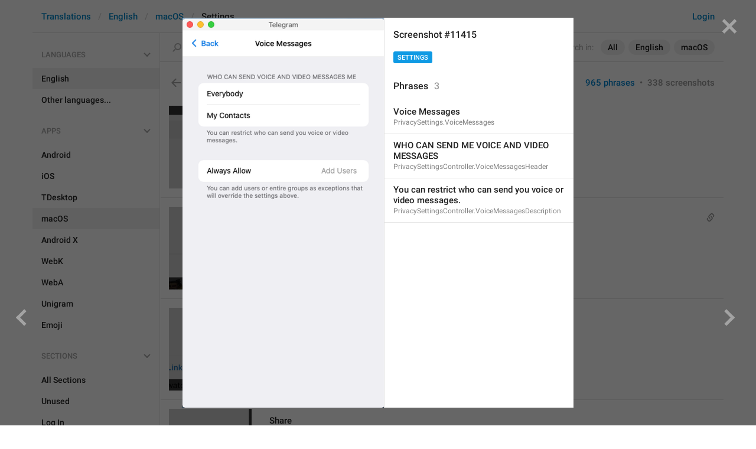

--- FILE ---
content_type: text/html; charset=utf-8
request_url: https://translations.telegram.org/screenshots/11415
body_size: 24276
content:
<!DOCTYPE html>
<html>
  <head>
    <meta charset="utf-8">
    <title>Translations</title>
    
    <link rel="icon" type="image/svg+xml" href="/img/website_icon.svg?4">
<link rel="apple-touch-icon" sizes="180x180" href="/img/apple-touch-icon.png">
<link rel="icon" type="image/png" sizes="32x32" href="/img/favicon-32x32.png">
<link rel="icon" type="image/png" sizes="16x16" href="/img/favicon-16x16.png">
<link rel="alternate icon" href="/img/favicon.ico" type="image/x-icon" />
    <script>document.cookie="stel_dt="+encodeURIComponent((new Date).getTimezoneOffset())+";path=/;max-age=31536000;samesite=None;secure"</script>
    <script>
try {
var a = document.createElement('a'), layer_url;
a.href = location.href;
layer_url = location.pathname.replace(/^\/+|\/+$/g, '');
a.pathname = "\/en\/macos\/settings";
a.search = '?l=' + encodeURIComponent(layer_url);
if (window.history && history.state && history.state.u && /[\?&]l=/.test(history.state.u) && history.state.u != a.href) {
var xhr = new XMLHttpRequest();
xhr.open('GET', history.state.u);
xhr.onreadystatechange = function() {
  if (xhr.readyState == 4) {
    if (typeof xhr.responseBody == 'undefined' && xhr.responseText) {
      var html = xhr.responseText;
      html = html.replace('<html', '<html style="display:none"');
      document.write(html);
      document.close();
    }
  }
};
xhr.withCredentials = true;
xhr.send();
document.write('<style>*{display:none!important}</style>');
document.close();
document.open();
console.log('xhr reload from history.state');
} }catch(e){}
</script>
    <link href="//telegram.org/css/font-roboto.css?1" rel="stylesheet" type="text/css">
    <link href="//telegram.org/css/bootstrap.min.css?3" rel="stylesheet">
    <link href="//telegram.org/css/bootstrap-extra.css?2" rel="stylesheet">
    <link href="/css/telegram.css?249" rel="stylesheet">
<link href="/css/translations.css?129" rel="stylesheet">
<link href="/css/jquery-ui.min.css?1" rel="stylesheet">
<link href="/css/health.css?142" rel="stylesheet">
<link href="/css/contest-zoo.css?7" rel="stylesheet">
<link href="/css/tchart.min.css?11" rel="stylesheet">
<link href="/css/billboard.css?17" rel="stylesheet">

  </head>
  <body class="emoji_image no-transition">
    
    <div id="aj_progress" class="progress-bar"></div>
    <div class="popup-container hide" id="layer-popup-container"><div class="screenshot-body-left fill"><a href="/screenshots/11414" data-layer class="screenshot-prev-btn fill"></a></div>
<div class="screenshot-body-right fill">
  <div class="screenshot-close-btn fill close"></div>
  <a href="/screenshots/11404" data-layer class="screenshot-next-btn fill"></a>
</div>
<div class="screenshot-body ohide">
  <div class="screenshot-full-bg"></div>
  <img class="screenshot-full" crossorigin="anonymous" src="https://telegra.ph/file/p/e78487f3aa2/15cf3d039647ea858b2a617.jpg" />
  <div class="screenshot-layer-wrap popup-no-close">
    <div class="screenshot-layer key-layer screenshot-keys" style="background-image:url('https://telegra.ph/file/p/e78487f3aa2/15cf3d039647ea858b2a617.jpg')"><div class="screenshot-key key-hover" data-key="PrivacySettings.VoiceMessages" data-coordinates="0.347955,0.050315,0.303333,0.035284" style="padding:9.7443383333333% 34.8712% 177.08899366667% 34.7955%"><div class="key-box"><div class="key-label"><span class="p-value"><span class="value">Voice Messages</span></span></div></div></div><div class="screenshot-key key-hover" data-key="PrivacySettingsController.VoiceMessagesHeader" data-coordinates="0.110322,0.135575,0.761667,0.03012" style="padding:26.256358333333% 12.8011% 161.57706833333% 11.0322%"><div class="key-box"><div class="key-label"><span class="p-value"><span class="value">WHO CAN SEND ME VOICE AND VIDEO MESSAGES</span></span></div></div></div><div class="screenshot-key key-hover" data-key="PrivacySettingsController.VoiceMessagesDescription" data-coordinates="0.10986,0.2807,0.725,0.051635" style="padding:54.362233333333% 16.514% 129.304455% 10.986%"><div class="key-box"><div class="key-label"><span class="p-value"><span class="value">You can restrict who can send you voice or video messages.</span></span></div></div></div></div>
    <div class="screenshot-side-wrap">
      <div class="screenshot-side-scrollable screenshot-info-scrollable">
        <div class="screenshot-side">
          <div class="screenshot-info">
            <h4 class="screenshot-side-header">
              
              Screenshot #11415
            </h4>
            
            <div class="screenshot-sections"><div class="sections-group"><a href="/screenshots/11415/settings/?mode=screenshots" class="btn btn-xs btn-primary">Settings</a></div></div>
          </div>
          <div class="screenshot-keys-list">
            <h4 class="screenshot-side-header">
              Phrases<span class="tr-header-counter">3</span>
            </h4>
            <div class="screenshot-layer-keys" data-key-base-url="/en/macos/settings/">
              <a href="/en/macos/settings/PrivacySettings.VoiceMessages" class="screenshot-key-row key-hover" data-key="PrivacySettings.VoiceMessages">
  
  <div class="screenshot-key-value-default"><span class="p-value"><span class="value">Voice Messages</span></span></div>
  <div class="screenshot-key-lang-key">PrivacySettings.VoiceMessages</div>
</a><a href="/en/macos/settings/PrivacySettingsController.VoiceMessagesHeader" class="screenshot-key-row key-hover" data-key="PrivacySettingsController.VoiceMessagesHeader">
  
  <div class="screenshot-key-value-default"><span class="p-value"><span class="value">WHO CAN SEND ME VOICE AND VIDEO MESSAGES</span></span></div>
  <div class="screenshot-key-lang-key">PrivacySettingsController.VoiceMessagesHeader</div>
</a><a href="/en/macos/settings/PrivacySettingsController.VoiceMessagesDescription" class="screenshot-key-row key-hover" data-key="PrivacySettingsController.VoiceMessagesDescription">
  
  <div class="screenshot-key-value-default"><span class="p-value"><span class="value">You can restrict who can send you voice or video messages.</span></span></div>
  <div class="screenshot-key-lang-key">PrivacySettingsController.VoiceMessagesDescription</div>
</a>
            </div>
          </div>
        </div>
      </div>
      
    </div>
  </div>
</div></div>
    <div id="aj_content"><div class="tr-container">
  <header class=" has-search">
  <div class="container">
    <section class="tr-search">
  <div class="tr-search-field-wrap">
    <div class="tr-search-filters">
      <span class="tr-search-filters-label">Search in:</span><!--
   --><span class="tr-search-filter-wrap tr-search-filter-where"><span class="tr-search-filter dropdown-toggle" data-toggle="dropdown">All</span><span class="dropdown-menu"><ul class="dropdown-menu"><li class="selected"><a class="tr-search-filter-item" data-value="">All</a></li><li><a class="tr-search-filter-item" data-value="key">Key</a></li><li><a class="tr-search-filter-item" data-value="text">Text</a></li></ul></span></span><!--
   --><span class="tr-search-filter-wrap tr-search-filter-lang"><span class="tr-search-filter dropdown-toggle" data-toggle="dropdown">English</span><span class="dropdown-menu"><ul class="dropdown-menu"><li class="selected"><a class="tr-search-filter-item" data-value="en">English</a></li><li><a class="tr-search-filter-item" data-value="af">Afrikaans</a></li><li><a class="tr-search-filter-item" data-value="sq">Albanian</a></li><li><a class="tr-search-filter-item" data-value="am">Amharic</a></li><li><a class="tr-search-filter-item" data-value="ar">Arabic</a></li><li><a class="tr-search-filter-item" data-value="hy">Armenian</a></li><li><a class="tr-search-filter-item" data-value="az">Azerbaijani</a></li><li><a class="tr-search-filter-item" data-value="eu">Basque</a></li><li><a class="tr-search-filter-item" data-value="be">Belarusian</a></li><li><a class="tr-search-filter-item" data-value="bn">Bengali</a></li><li><a class="tr-search-filter-item" data-value="bg">Bulgarian</a></li><li><a class="tr-search-filter-item" data-value="my">Burmese</a></li><li><a class="tr-search-filter-item" data-value="ca">Catalan</a></li><li><a class="tr-search-filter-item" data-value="zh-hans">Chinese (Simplified)</a></li><li><a class="tr-search-filter-item" data-value="zh-hant">Chinese (Traditional)</a></li><li><a class="tr-search-filter-item" data-value="hr">Croatian</a></li><li><a class="tr-search-filter-item" data-value="cs">Czech</a></li><li><a class="tr-search-filter-item" data-value="da">Danish</a></li><li><a class="tr-search-filter-item" data-value="nl">Dutch</a></li><li><a class="tr-search-filter-item" data-value="eo">Esperanto</a></li><li><a class="tr-search-filter-item" data-value="et">Estonian</a></li><li><a class="tr-search-filter-item" data-value="fil">Filipino</a></li><li><a class="tr-search-filter-item" data-value="fi">Finnish</a></li><li><a class="tr-search-filter-item" data-value="fr">French</a></li><li><a class="tr-search-filter-item" data-value="gl">Galician</a></li><li><a class="tr-search-filter-item" data-value="ka">Georgian</a></li><li><a class="tr-search-filter-item" data-value="de">German</a></li><li><a class="tr-search-filter-item" data-value="el">Greek</a></li><li><a class="tr-search-filter-item" data-value="gu">Gujarati</a></li><li><a class="tr-search-filter-item" data-value="he">Hebrew</a></li><li><a class="tr-search-filter-item" data-value="hi">Hindi</a></li><li><a class="tr-search-filter-item" data-value="hu">Hungarian</a></li><li><a class="tr-search-filter-item" data-value="id">Indonesian</a></li><li><a class="tr-search-filter-item" data-value="ga">Irish</a></li><li><a class="tr-search-filter-item" data-value="it">Italian</a></li><li><a class="tr-search-filter-item" data-value="ja">Japanese</a></li><li><a class="tr-search-filter-item" data-value="kn">Kannada</a></li><li><a class="tr-search-filter-item" data-value="kk">Kazakh</a></li><li><a class="tr-search-filter-item" data-value="km">Khmer</a></li><li><a class="tr-search-filter-item" data-value="ko">Korean</a></li><li><a class="tr-search-filter-item" data-value="lv">Latvian</a></li><li><a class="tr-search-filter-item" data-value="lt">Lithuanian</a></li><li><a class="tr-search-filter-item" data-value="ms">Malay</a></li><li><a class="tr-search-filter-item" data-value="ml">Malayalam</a></li><li><a class="tr-search-filter-item" data-value="mt">Maltese</a></li><li><a class="tr-search-filter-item" data-value="mr">Marathi</a></li><li><a class="tr-search-filter-item" data-value="ne">Nepali</a></li><li><a class="tr-search-filter-item" data-value="nb">Norwegian (Bokmål)</a></li><li><a class="tr-search-filter-item" data-value="or">Odia</a></li><li><a class="tr-search-filter-item" data-value="fa">Persian</a></li><li><a class="tr-search-filter-item" data-value="pl">Polish</a></li><li><a class="tr-search-filter-item" data-value="pt-br">Portuguese (Brazil)</a></li><li><a class="tr-search-filter-item" data-value="pt-pt">Portuguese (Portugal)</a></li><li><a class="tr-search-filter-item" data-value="ro">Romanian</a></li><li><a class="tr-search-filter-item" data-value="ru">Russian</a></li><li><a class="tr-search-filter-item" data-value="sr">Serbian</a></li><li><a class="tr-search-filter-item" data-value="sk">Slovak</a></li><li><a class="tr-search-filter-item" data-value="sl">Slovene</a></li><li><a class="tr-search-filter-item" data-value="es">Spanish</a></li><li><a class="tr-search-filter-item" data-value="sw">Swahili</a></li><li><a class="tr-search-filter-item" data-value="sv">Swedish</a></li><li><a class="tr-search-filter-item" data-value="tg">Tajik</a></li><li><a class="tr-search-filter-item" data-value="ta">Tamil</a></li><li><a class="tr-search-filter-item" data-value="te">Telugu</a></li><li><a class="tr-search-filter-item" data-value="th">Thai</a></li><li><a class="tr-search-filter-item" data-value="tr">Turkish</a></li><li><a class="tr-search-filter-item" data-value="tk">Turkmen</a></li><li><a class="tr-search-filter-item" data-value="uk">Ukrainian</a></li><li><a class="tr-search-filter-item" data-value="ur">Urdu</a></li><li><a class="tr-search-filter-item" data-value="uz">Uzbek</a></li><li><a class="tr-search-filter-item" data-value="vi">Vietnamese</a></li></ul></span></span><!--
   --><span class="tr-search-filter-wrap tr-search-filter-langpack"><span class="tr-search-filter dropdown-toggle" data-toggle="dropdown">macOS</span><span class="dropdown-menu"><ul class="dropdown-menu"><li><a class="tr-search-filter-item" data-value="">All Apps</a></li><li><a class="tr-search-filter-item" data-value="android">Android</a></li><li><a class="tr-search-filter-item" data-value="ios">iOS</a></li><li><a class="tr-search-filter-item" data-value="tdesktop">TDesktop</a></li><li class="selected"><a class="tr-search-filter-item" data-value="macos">macOS</a></li><li><a class="tr-search-filter-item" data-value="android_x">Android X</a></li><li><a class="tr-search-filter-item" data-value="webk">WebK</a></li><li><a class="tr-search-filter-item" data-value="weba">WebA</a></li><li><a class="tr-search-filter-item" data-value="unigram">Unigram</a></li></ul></span></span>
    </div>
    <div class="tr-search-binding binding"></div>
    <div class="tr-search-enter arrow-right"></div>
    <div class="tr-search-reset close"></div>
    <form class="tr-search-form">
      <input class="form-control tr-search-field" placeholder="Search translations and keys" autocomplete="off" value="" />
    </form>
  </div>
  <div class="tr-search-results collapsed"></div>
</section>
    <div class="header-wrap">
      <div id="header-panel" class="header-panel">
        <div class="header-auth">
  <div class="header-auth-item"><a class="header-search-btn"></a></div><div class="header-auth-item"><a class="header-auth-link login-link" href="/auth">Login</a></div>
</div>
        <div class="header-breadcrumb header-breadcrumb-simple">
          <ol id="breadcrumb" class="header-nav breadcrumb"><li><a href="/">Translations</a></li><li><a href="/en/">English</a></li><li><a href="/en/macos/">macOS</a></li><li class="active">Settings</li></ol>
        </div>
      </div>
    </div>
  </div>
</header>
  <main class="container">
    <nav class="tr-menu"><div class="tr-menu-section tr-menu-has-selected" data-menu-section-id="0">
  <div class="tr-menu-header">
    <span class="tr-menu-header-collapse"></span>
    <div class="tr-menu-header-label">Languages</div>
    <div class="tr-menu-selected">
  <div class="tr-menu-item tr-menu-item-default">
    <span class="nav-label">English</span>
    
  </div>
</div>
  </div>
  <ul class="tr-menu-items" id="tr-menu-language-items"><li class="active">
  <a class="tr-menu-item" href="/en/">
    <span class="nav-label">English</span>
  </a>
</li><li class="languages-link">
  <a class="tr-menu-item">
    <span class="nav-label">Other languages...</span>
  </a>
</li></ul>
</div><div class="tr-menu-section tr-menu-has-selected" data-menu-section-id="1">
  <div class="tr-menu-header">
    <span class="tr-menu-header-collapse"></span>
    <div class="tr-menu-header-label">Apps</div>
    <div class="tr-menu-selected">
  <div class="tr-menu-item">
    <span class="nav-label">macOS</span>
    
  </div>
</div>
  </div>
  <ul class="tr-menu-items"><li>
  <a class="tr-menu-item" href="/en/android/settings/">
    <span class="nav-label">Android</span>
  </a>
</li><li>
  <a class="tr-menu-item" href="/en/ios/settings/">
    <span class="nav-label">iOS</span>
  </a>
</li><li>
  <a class="tr-menu-item" href="/en/tdesktop/settings/">
    <span class="nav-label">TDesktop</span>
  </a>
</li><li class="active">
  <a class="tr-menu-item" href="/en/macos/">
    <span class="nav-label">macOS</span>
  </a>
</li><li>
  <a class="tr-menu-item" href="/en/android_x/settings/">
    <span class="nav-label">Android X</span>
  </a>
</li><li>
  <a class="tr-menu-item" href="/en/webk/settings/">
    <span class="nav-label">WebK</span>
  </a>
</li><li>
  <a class="tr-menu-item" href="/en/weba/settings/">
    <span class="nav-label">WebA</span>
  </a>
</li><li>
  <a class="tr-menu-item" href="/en/unigram/settings/">
    <span class="nav-label">Unigram</span>
  </a>
</li><li>
  <a class="tr-menu-item" href="/en/emoji">
    <span class="nav-label">Emoji</span>
  </a>
</li></ul>
</div><div class="tr-menu-section tr-menu-has-selected" data-menu-section-id="2">
  <div class="tr-menu-header">
    <span class="tr-menu-header-collapse"></span>
    <div class="tr-menu-header-label">Sections</div>
    <div class="tr-menu-selected">
  <div class="tr-menu-item">
    <span class="nav-label">Settings</span>
    
  </div>
</div>
  </div>
  <ul class="tr-menu-items"><li>
  <a class="tr-menu-item" href="/en/macos/">
    <span class="nav-label">All Sections</span>
  </a>
</li><li>
  <a class="tr-menu-item" href="/en/macos/unused/">
    <span class="nav-label">Unused</span>
  </a>
</li><li>
  <a class="tr-menu-item" href="/en/macos/login/">
    <span class="nav-label">Log In</span>
  </a>
</li><li>
  <a class="tr-menu-item" href="/en/macos/chat_list/">
    <span class="nav-label">Chat List</span>
  </a>
</li><li>
  <a class="tr-menu-item" href="/en/macos/private_chats/">
    <span class="nav-label">Private chats</span>
  </a>
</li><li>
  <a class="tr-menu-item" href="/en/macos/groups_and_channels/">
    <span class="nav-label">Groups And Channels</span>
  </a>
</li><li>
  <a class="tr-menu-item" href="/en/macos/profile/">
    <span class="nav-label">Profile</span>
  </a>
</li><li class="active">
  <a class="tr-menu-item" href="/en/macos/settings/">
    <span class="nav-label">Settings</span>
  </a>
</li><li>
  <a class="tr-menu-item" href="/en/macos/stories/">
    <span class="nav-label">Stories</span>
  </a>
</li><li>
  <a class="tr-menu-item" href="/en/macos/camera_and_media/">
    <span class="nav-label">Camera And Media</span>
  </a>
</li><li>
  <a class="tr-menu-item" href="/en/macos/bots_and_payments/">
    <span class="nav-label">Bots And Payments</span>
  </a>
</li><li>
  <a class="tr-menu-item" href="/en/macos/passport/">
    <span class="nav-label">Passport</span>
  </a>
</li><li>
  <a class="tr-menu-item" href="/en/macos/general/">
    <span class="nav-label">General</span>
  </a>
</li><li>
  <a class="tr-menu-item" href="/en/macos/unsorted/">
    <span class="nav-label">Unsorted</span>
  </a>
</li></ul>
</div></nav>
    <section class="content clearfix">
      <section class="tr-content"><h3 class="tr-header">
  <a href="/en/macos/" class="tr-back"></a>Settings<span class="tr-header-counter">965</span>
  <span class="tr-header-right">
  <a href="./" class="active">965 phrases</a>
  &nbsp;•&nbsp;
  <a href="?mode=screenshots">338 screenshots</a>
</span>
</h3>
<section class="tr-keys load-more-container">
  <div class="tr-key-row-wrap">
  <div class="tr-key-row" data-href="/en/macos/settings/ShareExtension.Search" data-lang="en" data-langpack="macos" data-section="settings" data-key="ShareExtension.Search">
    <div class="tr-value-media"><a class="tr-value-photo bg-image key-layer" style="background-image:url('https://telegra.ph/file/p/c919fea0aa7/57aa50e6d2ae629904a881d.jpg?c=676,221,280,280,280,280');" href="/screenshots/1243/phrase/ShareExtension.Search" data-layer><div class="screenshot-key" style="padding:29px 44px 88px 46px;"><div class="key-box"></div></div></a></div>
    <div class="tr-value-body">
      
      <div class="tr-value-default"><a class="tr-value-link" href="/en/macos/settings/ShareExtension.Search"><span class="p-value"><span class="value">Search</span></span></a></div>
      <div class="tr-value-key">ShareExtension.Search</div>
      <div class="tr-value-suggestions">
        
        <div class="tr-value-suggestion"><a class="tr-value-link" href="/en/macos/settings/ShareExtension.Search#translation6" data-suggestion-id="6"><span class="p-value"><span class="value">♡♡♡</span></span></a></div>
      </div>
    </div>
  </div>
</div><div class="tr-key-row-wrap">
  <div class="tr-key-row" data-href="/en/macos/settings/Modal.CopyLink" data-lang="en" data-langpack="macos" data-section="settings" data-key="Modal.CopyLink">
    <div class="tr-value-media"><a class="tr-value-photo bg-image key-layer" style="background-image:url('https://telegra.ph/file/p/c919fea0aa7/57aa50e6d2ae629904a881d.jpg?c=672,713,280,280,280,280');" href="/screenshots/1243/phrase/Modal.CopyLink" data-layer><div class="screenshot-key" style="padding:88px 34px 27px 36px;"><div class="key-box"></div></div></a></div>
    <div class="tr-value-body">
      <span class="has-binding binding"></span>
      <div class="tr-value-default"><a class="tr-value-link" href="/en/macos/settings/Modal.CopyLink"><span class="p-value"><span class="value">Copy Link</span></span></a></div>
      <div class="tr-value-key">Modal.CopyLink</div>
      <div class="tr-value-suggestions">
        
        <div class="tr-value-suggestion"><a class="tr-value-link" href="/en/macos/settings/Modal.CopyLink#translation4" data-suggestion-id="4"><span class="p-value"><span class="value">♡♡♡</span></span></a></div>
      </div>
    </div>
  </div>
</div><div class="tr-key-row-wrap">
  <div class="tr-key-row" data-href="/en/macos/settings/Modal.Share" data-lang="en" data-langpack="macos" data-section="settings" data-key="Modal.Share">
    <div class="tr-value-media"><a class="tr-value-photo bg-image key-layer" style="background-image:url('https://telegra.ph/file/p/c919fea0aa7/57aa50e6d2ae629904a881d.jpg?c=829,710,280,280,280,280');" href="/screenshots/1243/phrase/Modal.Share" data-layer><div class="screenshot-key" style="padding:90px 36px 28px 60px;"><div class="key-box"></div></div></a></div>
    <div class="tr-value-body">
      
      <div class="tr-value-default"><a class="tr-value-link" href="/en/macos/settings/Modal.Share"><span class="p-value"><span class="value">Share</span></span></a></div>
      <div class="tr-value-key">Modal.Share</div>
      <div class="tr-value-suggestions">
        
        <div class="tr-value-suggestion"><a class="tr-value-link" href="/en/macos/settings/Modal.Share#translation6" data-suggestion-id="6"><span class="p-value"><span class="value">♡♡♡</span></span></a></div><div class="tr-value-suggestion"><a class="tr-value-link" href="/en/macos/settings/Modal.Share#translation7" data-suggestion-id="7"><span class="p-value"><span class="value">throw off<br/></span></span></a></div>
      </div>
    </div>
  </div>
</div><div class="tr-key-row-wrap">
  <div class="tr-key-row" data-href="/en/macos/settings/ShareExtension.Share" data-lang="en" data-langpack="macos" data-section="settings" data-key="ShareExtension.Share">
    <div class="tr-value-media"><a class="tr-value-photo bg-image key-layer" style="background-image:url('https://telegra.ph/file/p/c919fea0aa7/57aa50e6d2ae629904a881d.jpg?c=829,710,280,280,280,280');" href="/screenshots/1243/phrase/ShareExtension.Share" data-layer><div class="screenshot-key" style="padding:90px 36px 28px 60px;"><div class="key-box"></div></div></a></div>
    <div class="tr-value-body">
      
      <div class="tr-value-default"><a class="tr-value-link" href="/en/macos/settings/ShareExtension.Share"><span class="p-value"><span class="value">Share</span></span></a></div>
      <div class="tr-value-key">ShareExtension.Share</div>
      <div class="tr-value-suggestions">
        
        <div class="tr-value-suggestion"><a class="tr-value-link" href="/en/macos/settings/ShareExtension.Share#translation4" data-suggestion-id="4"><span class="p-value"><span class="value">♡♡♡</span></span></a></div>
      </div>
    </div>
  </div>
</div><div class="tr-key-row-wrap">
  <div class="tr-key-row" data-href="/en/macos/settings/1Xt-HY-uBw.title" data-lang="en" data-langpack="macos" data-section="settings" data-key="1Xt-HY-uBw.title">
    <div class="tr-value-media"><a class="tr-value-photo bg-image key-layer" style="background-image:url('https://telegra.ph/file/p/0bfa07c4f55/4ed9fef2cbaa8fcf9fc691d.jpg?c=526,19,280,280,280,280');" href="/screenshots/1245/phrase/1Xt-HY-uBw.title" data-layer><div class="screenshot-key" style="padding:5px 43px 111px 29px;"><div class="key-box"></div></div></a></div>
    <div class="tr-value-body">
      <span class="has-binding binding"></span>
      <div class="tr-value-default"><a class="tr-value-link" href="/en/macos/settings/1Xt-HY-uBw.title"><span class="p-value"><span class="value">Telegram</span></span></a></div>
      <div class="tr-value-key">1Xt-HY-uBw.title</div>
      <div class="tr-value-suggestions">
        
        <div class="tr-value-suggestion"><a class="tr-value-link" href="/en/macos/settings/1Xt-HY-uBw.title#translation11" data-suggestion-id="11"><span class="p-value"><span class="value">♡♡♡</span></span></a></div>
      </div>
    </div>
  </div>
</div><div class="tr-key-row-wrap">
  <div class="tr-key-row" data-href="/en/macos/settings/Chat.Confirm.ActionUndonable" data-lang="en" data-langpack="macos" data-section="settings" data-key="Chat.Confirm.ActionUndonable">
    <div class="tr-value-media"><a class="tr-value-photo bg-image key-layer" style="background-image:url('https://telegra.ph/file/p/0bfa07c4f55/4ed9fef2cbaa8fcf9fc691d.jpg?c=560,50,357,357,280,280');" href="/screenshots/1245/phrase/Chat.Confirm.ActionUndonable" data-layer><div class="screenshot-key" style="padding:10px 11px 114px 9px;"><div class="key-box"></div></div></a></div>
    <div class="tr-value-body">
      
      <div class="tr-value-default"><a class="tr-value-link" href="/en/macos/settings/Chat.Confirm.ActionUndonable"><span class="p-value"><span class="value">This action can&#39;t be undone</span></span></a></div>
      <div class="tr-value-key">Chat.Confirm.ActionUndonable</div>
      <div class="tr-value-suggestions">
        
        <div class="tr-value-suggestion"><a class="tr-value-link" href="/en/macos/settings/Chat.Confirm.ActionUndonable#translation3" data-suggestion-id="3"><span class="p-value"><span class="value">This action can’t be undone.</span></span></a></div><div class="tr-value-suggestion"><a class="tr-value-link" href="/en/macos/settings/Chat.Confirm.ActionUndonable#translation6" data-suggestion-id="6"><span class="p-value"><span class="value">♡♡♡♡♡♡♡♡♡♡♡♡♡♡♡</span></span></a></div>
      </div>
    </div>
  </div>
</div><div class="tr-key-row-wrap">
  <div class="tr-key-row" data-href="/en/macos/settings/Navigation.back" data-lang="en" data-langpack="macos" data-section="settings" data-key="Navigation.back">
    <div class="tr-value-media"><a class="tr-value-photo bg-image key-layer" style="background-image:url('https://telegra.ph/file/p/0d0adf39e36/5210b70168403f6b572811d.jpg?c=580,18,280,280,280,280');" href="/screenshots/1248/phrase/Navigation.back" data-layer><div class="screenshot-key" style="padding:5px 55px 112px 44px;"><div class="key-box"></div></div></a></div>
    <div class="tr-value-body">
      <span class="has-binding binding"></span>
      <div class="tr-value-default"><a class="tr-value-link" href="/en/macos/settings/Navigation.back"><span class="p-value"><span class="value">Back</span></span></a></div>
      <div class="tr-value-key">Navigation.back</div>
      <div class="tr-value-suggestions">
        
        <div class="tr-value-suggestion"><a class="tr-value-link" href="/en/macos/settings/Navigation.back#translation6" data-suggestion-id="6"><span class="p-value"><span class="value">♡♡♡</span></span></a></div>
      </div>
    </div>
  </div>
</div><div class="tr-key-row-wrap">
  <div class="tr-key-row" data-href="/en/macos/settings/Telegram.ArchivedStickerPacksController" data-lang="en" data-langpack="macos" data-section="settings" data-key="Telegram.ArchivedStickerPacksController">
    <div class="tr-value-media"><a class="tr-value-photo bg-image key-layer" style="background-image:url('https://telegra.ph/file/p/0d0adf39e36/5210b70168403f6b572811d.jpg?c=946,17,293,293,280,280');" href="/screenshots/1248/phrase/Telegram.ArchivedStickerPacksController" data-layer><div class="screenshot-key" style="padding:5px 6px 113px 14px;"><div class="key-box"></div></div></a></div>
    <div class="tr-value-body">
      
      <div class="tr-value-default"><a class="tr-value-link" href="/en/macos/settings/Telegram.ArchivedStickerPacksController"><span class="p-value"><span class="value">Archived Stickers</span></span></a></div>
      <div class="tr-value-key">Telegram.ArchivedStickerPacksController</div>
      <div class="tr-value-suggestions">
        
        <div class="tr-value-suggestion"><a class="tr-value-link" href="/en/macos/settings/Telegram.ArchivedStickerPacksController#translation3" data-suggestion-id="3"><span class="p-value"><span class="value">♡♡♡</span></span></a></div>
      </div>
    </div>
  </div>
</div><div class="tr-key-row-wrap">
  <div class="tr-key-row" data-href="/en/macos/settings/ArchivedStickers.Description" data-lang="en" data-langpack="macos" data-section="settings" data-key="ArchivedStickers.Description">
    <div class="tr-value-media"><a class="tr-value-photo bg-image key-layer" style="background-image:url('https://telegra.ph/file/p/0d0adf39e36/5210b70168403f6b572811d.jpg?c=550,22,944,944,280,280');" href="/screenshots/1248/phrase/ArchivedStickers.Description" data-layer><div class="screenshot-key" style="padding:17px 5px 111px 15px;"><div class="key-box"></div></div></a></div>
    <div class="tr-value-body">
      <span class="has-binding binding"></span>
      <div class="tr-value-default"><a class="tr-value-link" href="/en/macos/settings/ArchivedStickers.Description"><span class="p-value"><span class="value">You can have up to 200 sticker sets installed. Unused stickers are archived when you add more.</span></span></a></div>
      <div class="tr-value-key">ArchivedStickers.Description</div>
      <div class="tr-value-suggestions">
        
        <div class="tr-value-suggestion"><a class="tr-value-link" href="/en/macos/settings/ArchivedStickers.Description#translation4" data-suggestion-id="4"><span class="p-value"><span class="value">You can have up to 200 sticker sets installed.<br/>Unused sets are archived when you add more.</span></span></a></div><div class="tr-value-suggestion"><a class="tr-value-link" href="/en/macos/settings/ArchivedStickers.Description#translation5" data-suggestion-id="5"><span class="p-value"><span class="value">You can add up to 200 sticker sets. Unused sets are archived when you add more.</span></span></a></div>
      </div>
    </div>
  </div>
</div><div class="tr-key-row-wrap">
  <div class="tr-key-row" data-href="/en/macos/settings/Telegram.NotificationSettingsViewController" data-lang="en" data-langpack="macos" data-section="settings" data-key="Telegram.NotificationSettingsViewController">
    <div class="tr-value-media"><a class="tr-value-photo bg-image key-layer" style="background-image:url('https://telegra.ph/file/p/7c475544c2b/240d603c77459e484e0031d.jpg?c=941,17,280,280,280,280');" href="/screenshots/1250/phrase/Telegram.NotificationSettingsViewController" data-layer><div class="screenshot-key" style="padding:5px 14px 112px 33px;"><div class="key-box"></div></div></a></div>
    <div class="tr-value-body">
      <span class="has-binding binding"></span>
      <div class="tr-value-default"><a class="tr-value-link" href="/en/macos/settings/Telegram.NotificationSettingsViewController"><span class="p-value"><span class="value">Notifications</span></span></a></div>
      <div class="tr-value-key">Telegram.NotificationSettingsViewController</div>
      <div class="tr-value-suggestions">
        
        
      </div>
    </div>
  </div>
</div><div class="tr-key-row-wrap">
  <div class="tr-key-row" data-href="/en/macos/settings/NotificationSettings.ToggleNotifications" data-lang="en" data-langpack="macos" data-section="settings" data-key="NotificationSettings.ToggleNotifications">
    <div class="tr-value-media"><a class="tr-value-photo bg-image key-layer" style="background-image:url('https://telegra.ph/file/p/7c475544c2b/240d603c77459e484e0031d.jpg?c=606,116,280,280,280,280');" href="/screenshots/1250/phrase/NotificationSettings.ToggleNotifications" data-layer><div class="screenshot-key" style="padding:17px 28px 100px 24px;"><div class="key-box"></div></div></a></div>
    <div class="tr-value-body">
      
      <div class="tr-value-default"><a class="tr-value-link" href="/en/macos/settings/NotificationSettings.ToggleNotifications"><span class="p-value"><span class="value">Notifications</span></span></a></div>
      <div class="tr-value-key">NotificationSettings.ToggleNotifications</div>
      <div class="tr-value-suggestions">
        
        
      </div>
    </div>
  </div>
</div><div class="tr-key-row-wrap">
  <div class="tr-key-row" data-href="/en/macos/settings/NotificationSettings.MessagesPreview" data-lang="en" data-langpack="macos" data-section="settings" data-key="NotificationSettings.MessagesPreview">
    <div class="tr-value-media"><a class="tr-value-photo bg-image key-layer" style="background-image:url('https://telegra.ph/file/p/7c475544c2b/240d603c77459e484e0031d.jpg?c=634,181,280,280,280,280');" href="/screenshots/1250/phrase/NotificationSettings.MessagesPreview" data-layer><div class="screenshot-key" style="padding:24px 11px 90px 10px;"><div class="key-box"></div></div></a></div>
    <div class="tr-value-body">
      <span class="has-binding binding"></span>
      <div class="tr-value-default"><a class="tr-value-link" href="/en/macos/settings/NotificationSettings.MessagesPreview"><span class="p-value"><span class="value">Message Preview</span></span></a></div>
      <div class="tr-value-key">NotificationSettings.MessagesPreview</div>
      <div class="tr-value-suggestions">
        
        <div class="tr-value-suggestion"><a class="tr-value-link" href="/en/macos/settings/NotificationSettings.MessagesPreview#translation2" data-suggestion-id="2"><span class="p-value"><span class="value">Show Previews</span></span></a></div>
      </div>
    </div>
  </div>
</div><div class="tr-key-row-wrap">
  <div class="tr-key-row" data-href="/en/macos/settings/NotificationSettings.NotificationTone" data-lang="en" data-langpack="macos" data-section="settings" data-key="NotificationSettings.NotificationTone">
    <div class="tr-value-media"><a class="tr-value-photo bg-image key-layer" style="background-image:url('https://telegra.ph/file/p/7c475544c2b/240d603c77459e484e0031d.jpg?c=631,244,280,280,280,280');" href="/screenshots/1250/phrase/NotificationSettings.NotificationTone" data-layer><div class="screenshot-key" style="padding:32px 12px 85px 11px;"><div class="key-box"></div></div></a></div>
    <div class="tr-value-body">
      
      <div class="tr-value-default"><a class="tr-value-link" href="/en/macos/settings/NotificationSettings.NotificationTone"><span class="p-value"><span class="value">Notification Tone</span></span></a></div>
      <div class="tr-value-key">NotificationSettings.NotificationTone</div>
      <div class="tr-value-suggestions">
        
        
      </div>
    </div>
  </div>
</div><div class="tr-key-row-wrap">
  <div class="tr-key-row" data-href="/en/macos/settings/NotificationSettings.Tone.Default" data-lang="en" data-langpack="macos" data-section="settings" data-key="NotificationSettings.Tone.Default">
    <div class="tr-value-media"><a class="tr-value-photo bg-image key-layer" style="background-image:url('https://telegra.ph/file/p/7c475544c2b/240d603c77459e484e0031d.jpg?c=1266,242,280,280,280,280');" href="/screenshots/1250/phrase/NotificationSettings.Tone.Default" data-layer><div class="screenshot-key" style="padding:32px 6px 85px 81px;"><div class="key-box"></div></div></a></div>
    <div class="tr-value-body">
      
      <div class="tr-value-default"><a class="tr-value-link" href="/en/macos/settings/NotificationSettings.Tone.Default"><span class="p-value"><span class="value">Default</span></span></a></div>
      <div class="tr-value-key">NotificationSettings.Tone.Default</div>
      <div class="tr-value-suggestions">
        
        
      </div>
    </div>
  </div>
</div><div class="tr-key-row-wrap">
  <div class="tr-key-row" data-href="/en/macos/settings/NotificationSettings.ResetNotifications" data-lang="en" data-langpack="macos" data-section="settings" data-key="NotificationSettings.ResetNotifications">
    <div class="tr-value-media"><a class="tr-value-photo bg-image key-layer" style="background-image:url('https://telegra.ph/file/p/7c475544c2b/240d603c77459e484e0031d.jpg?c=633,302,300,300,280,280');" href="/screenshots/1250/phrase/NotificationSettings.ResetNotifications" data-layer><div class="screenshot-key" style="padding:41px 10px 78px 10px;"><div class="key-box"></div></div></a></div>
    <div class="tr-value-body">
      <span class="has-binding binding"></span>
      <div class="tr-value-default"><a class="tr-value-link" href="/en/macos/settings/NotificationSettings.ResetNotifications"><span class="p-value"><span class="value">Reset Notifications</span></span></a></div>
      <div class="tr-value-key">NotificationSettings.ResetNotifications</div>
      <div class="tr-value-suggestions">
        
        <div class="tr-value-suggestion"><a class="tr-value-link" href="/en/macos/settings/NotificationSettings.ResetNotifications#translation2" data-suggestion-id="2"><span class="p-value"><span class="value">Reset All Notifications</span></span></a></div>
      </div>
    </div>
  </div>
</div><div class="tr-key-row-wrap">
  <div class="tr-key-row" data-href="/en/macos/settings/NotificationSettings.ResetNotificationsText" data-lang="en" data-langpack="macos" data-section="settings" data-key="NotificationSettings.ResetNotificationsText">
    <div class="tr-value-media"><a class="tr-value-photo bg-image key-layer" style="background-image:url('https://telegra.ph/file/p/7c475544c2b/240d603c77459e484e0031d.jpg?c=577,146,820,820,280,280');" href="/screenshots/1250/phrase/NotificationSettings.ResetNotificationsText" data-layer><div class="screenshot-key" style="padding:52px 6px 80px 14px;"><div class="key-box"></div></div></a></div>
    <div class="tr-value-body">
      
      <div class="tr-value-default"><a class="tr-value-link" href="/en/macos/settings/NotificationSettings.ResetNotificationsText"><span class="p-value"><span class="value">You can set custom notifications for specific chats below.</span></span></a></div>
      <div class="tr-value-key">NotificationSettings.ResetNotificationsText</div>
      <div class="tr-value-suggestions">
        
        
      </div>
    </div>
  </div>
</div><div class="tr-key-row-wrap">
  <div class="tr-key-row" data-href="/en/macos/settings/SearchField.Search" data-lang="en" data-langpack="macos" data-section="settings" data-key="SearchField.Search">
    <div class="tr-value-media"><a class="tr-value-photo bg-image key-layer" style="background-image:url('https://telegra.ph/file/p/7c475544c2b/240d603c77459e484e0031d.jpg?c=941,477,280,280,280,280');" href="/screenshots/1250/phrase/SearchField.Search" data-layer><div class="screenshot-key" style="padding:61px 27px 57px 64px;"><div class="key-box"></div></div></a></div>
    <div class="tr-value-body">
      
      <div class="tr-value-default"><a class="tr-value-link" href="/en/macos/settings/SearchField.Search"><span class="p-value"><span class="value">Search</span></span></a></div>
      <div class="tr-value-key">SearchField.Search</div>
      <div class="tr-value-suggestions">
        
        <div class="tr-value-suggestion"><a class="tr-value-link" href="/en/macos/settings/SearchField.Search#translation9" data-suggestion-id="9"><span class="p-value"><span class="value">write a song</span></span></a></div><div class="tr-value-suggestion"><a class="tr-value-link" href="/en/macos/settings/SearchField.Search#translation10" data-suggestion-id="10"><span class="p-value"><span class="value">poiskcheek</span></span></a></div>
      </div>
    </div>
  </div>
</div><div class="tr-key-row-wrap">
  <div class="tr-key-row" data-href="/en/macos/settings/NotificationSettings.Confirm.Reset" data-lang="en" data-langpack="macos" data-section="settings" data-key="NotificationSettings.Confirm.Reset">
    <div class="tr-value-media"><a class="tr-value-photo bg-image key-layer" style="background-image:url('https://telegra.ph/file/p/ce7b4cc5d26/9f5f330e53c8e1ff0ced01d.jpg?c=566,18,300,300,280,280');" href="/screenshots/1251/phrase/NotificationSettings.Confirm.Reset" data-layer><div class="screenshot-key" style="padding:5px 11px 114px 9px;"><div class="key-box"></div></div></a></div>
    <div class="tr-value-body">
      
      <div class="tr-value-default"><a class="tr-value-link" href="/en/macos/settings/NotificationSettings.Confirm.Reset"><span class="p-value"><span class="value">Reset notifications</span></span></a></div>
      <div class="tr-value-key">NotificationSettings.Confirm.Reset</div>
      <div class="tr-value-suggestions">
        
        <div class="tr-value-suggestion"><a class="tr-value-link" href="/en/macos/settings/NotificationSettings.Confirm.Reset#translation2" data-suggestion-id="2"><span class="p-value"><span class="value">Reset Notifications</span></span></a></div>
      </div>
    </div>
  </div>
</div><div class="tr-key-row-wrap">
  <div class="tr-key-row" data-href="/en/macos/settings/NotificationSettingsToneNone" data-lang="en" data-langpack="macos" data-section="settings" data-key="NotificationSettingsToneNone">
    <div class="tr-value-media"><a class="tr-value-photo bg-image key-layer" style="background-image:url('https://telegra.ph/file/p/5acce2c7d60/d2fa85db89563ca18966c1d.jpg?c=1266,243,280,280,280,280');" href="/screenshots/1252/phrase/NotificationSettingsToneNone" data-layer><div class="screenshot-key" style="padding:32px 6px 85px 93px;"><div class="key-box"></div></div></a></div>
    <div class="tr-value-body">
      
      <div class="tr-value-default"><a class="tr-value-link" href="/en/macos/settings/NotificationSettingsToneNone"><span class="p-value"><span class="value">None</span></span></a></div>
      <div class="tr-value-key">NotificationSettingsToneNone</div>
      <div class="tr-value-suggestions">
        
        
      </div>
    </div>
  </div>
</div><div class="tr-key-row-wrap">
  <div class="tr-key-row" data-href="/en/macos/settings/UsernameSettings.Done" data-lang="en" data-langpack="macos" data-section="settings" data-key="UsernameSettings.Done">
    <div class="tr-value-media"><a class="tr-value-photo bg-image key-layer" style="background-image:url('https://telegra.ph/file/p/974ebcd7d34/5cfda3a3f6aeb36737ce01d.jpg?c=1291,18,280,280,280,280');" href="/screenshots/1255/phrase/UsernameSettings.Done" data-layer><div class="screenshot-key" style="padding:5px 4px 113px 93px;"><div class="key-box"></div></div></a></div>
    <div class="tr-value-body">
      
      <div class="tr-value-default"><a class="tr-value-link" href="/en/macos/settings/UsernameSettings.Done"><span class="p-value"><span class="value">Done</span></span></a></div>
      <div class="tr-value-key">UsernameSettings.Done</div>
      <div class="tr-value-suggestions">
        
        
      </div>
    </div>
  </div>
</div><div class="tr-key-row-wrap">
  <div class="tr-key-row" data-href="/en/macos/settings/UsernameSettings.available" data-lang="en" data-langpack="macos" data-section="settings" data-key="UsernameSettings.available">
    <div class="tr-value-media"><a class="tr-value-photo bg-image key-layer" style="background-image:url('https://telegra.ph/file/p/974ebcd7d34/5cfda3a3f6aeb36737ce01d.jpg?c=621,129,433,433,280,280');" href="/screenshots/1255/phrase/UsernameSettings.available" data-layer><div class="screenshot-key" style="padding:23px 9px 101px 11px;"><div class="key-box"></div></div></a></div>
    <div class="tr-value-body">
      <span class="has-binding binding"></span>
      <div class="tr-value-default"><a class="tr-value-link" href="/en/macos/settings/UsernameSettings.available"><span class="p-value"><span class="value"><mark class="token">%@</mark> is available</span></span></a></div>
      <div class="tr-value-key">UsernameSettings.available</div>
      <div class="tr-value-suggestions">
        
        
      </div>
    </div>
  </div>
</div><div class="tr-key-row-wrap">
  <div class="tr-key-row" data-href="/en/macos/settings/Error.Username.AlreadyTaken" data-lang="en" data-langpack="macos" data-section="settings" data-key="Error.Username.AlreadyTaken">
    <div class="tr-value-media"><a class="tr-value-photo bg-image key-layer" style="background-image:url('https://telegra.ph/file/p/6e749cf773b/061cc9e24d8c07bd090361d.jpg?c=617,124,462,462,280,280');" href="/screenshots/1256/phrase/Error.Username.AlreadyTaken" data-layer><div class="screenshot-key" style="padding:23px 9px 102px 11px;"><div class="key-box"></div></div></a></div>
    <div class="tr-value-body">
      <span class="has-binding binding"></span>
      <div class="tr-value-default"><a class="tr-value-link" href="/en/macos/settings/Error.Username.AlreadyTaken"><span class="p-value"><span class="value">This username is already taken.</span></span></a></div>
      <div class="tr-value-key">Error.Username.AlreadyTaken</div>
      <div class="tr-value-suggestions">
        
        
      </div>
    </div>
  </div>
</div><div class="tr-key-row-wrap">
  <div class="tr-key-row" data-href="/en/macos/settings/Error.Username.Invalid" data-lang="en" data-langpack="macos" data-section="settings" data-key="Error.Username.Invalid">
    <div class="tr-value-media"><a class="tr-value-photo bg-image key-layer" style="background-image:url('https://telegra.ph/file/p/65937b8983e/463a3c6a20e40488782021d.jpg?c=626,142,362,362,280,280');" href="/screenshots/1258/phrase/Error.Username.Invalid" data-layer><div class="screenshot-key" style="padding:22px 10px 100px 10px;"><div class="key-box"></div></div></a></div>
    <div class="tr-value-body">
      <span class="has-binding binding"></span>
      <div class="tr-value-default"><a class="tr-value-link" href="/en/macos/settings/Error.Username.Invalid"><span class="p-value"><span class="value">This username is invalid.</span></span></a></div>
      <div class="tr-value-key">Error.Username.Invalid</div>
      <div class="tr-value-suggestions">
        
        <div class="tr-value-suggestion"><a class="tr-value-link" href="/en/macos/settings/Error.Username.Invalid#translation2" data-suggestion-id="2"><span class="p-value"><span class="value">Invalid username</span></span></a></div>
      </div>
    </div>
  </div>
</div><div class="tr-key-row-wrap">
  <div class="tr-key-row" data-href="/en/macos/settings/Error.Username.UnderscopeStart" data-lang="en" data-langpack="macos" data-section="settings" data-key="Error.Username.UnderscopeStart">
    <div class="tr-value-media"><a class="tr-value-photo bg-image key-layer" style="background-image:url('https://telegra.ph/file/p/891b51148cc/f86b2d93333c2438982a01d.jpg?c=600,94,623,623,280,280');" href="/screenshots/1259/phrase/Error.Username.UnderscopeStart" data-layer><div class="screenshot-key" style="padding:24px 8px 106px 12px;"><div class="key-box"></div></div></a></div>
    <div class="tr-value-body">
      <span class="has-binding binding"></span>
      <div class="tr-value-default"><a class="tr-value-link" href="/en/macos/settings/Error.Username.UnderscopeStart"><span class="p-value"><span class="value">A username can&#39;t start with an underscore.</span></span></a></div>
      <div class="tr-value-key">Error.Username.UnderscopeStart</div>
      <div class="tr-value-suggestions">
        
        <div class="tr-value-suggestion"><a class="tr-value-link" href="/en/macos/settings/Error.Username.UnderscopeStart#translation2" data-suggestion-id="2"><span class="p-value"><span class="value">A username can’t start with an underscore.</span></span></a></div><div class="tr-value-suggestion"><a class="tr-value-link" href="/en/macos/settings/Error.Username.UnderscopeStart#translation3" data-suggestion-id="3"><span class="p-value"><span class="value">Username can’t start with an underscore.</span></span></a></div>
      </div>
    </div>
  </div>
</div><div class="tr-key-row-wrap">
  <div class="tr-key-row" data-href="/en/macos/settings/Error.Username.UnderscopeEnd" data-lang="en" data-langpack="macos" data-section="settings" data-key="Error.Username.UnderscopeEnd">
    <div class="tr-value-media"><a class="tr-value-photo bg-image key-layer" style="background-image:url('https://telegra.ph/file/p/c433e29a097/f8013e1a80cba0a9882f11d.jpg?c=602,96,611,611,280,280');" href="/screenshots/1260/phrase/Error.Username.UnderscopeEnd" data-layer><div class="screenshot-key" style="padding:24px 8px 106px 12px;"><div class="key-box"></div></div></a></div>
    <div class="tr-value-body">
      <span class="has-binding binding"></span>
      <div class="tr-value-default"><a class="tr-value-link" href="/en/macos/settings/Error.Username.UnderscopeEnd"><span class="p-value"><span class="value">A username can&#39;t end with an underscore.</span></span></a></div>
      <div class="tr-value-key">Error.Username.UnderscopeEnd</div>
      <div class="tr-value-suggestions">
        
        <div class="tr-value-suggestion"><a class="tr-value-link" href="/en/macos/settings/Error.Username.UnderscopeEnd#translation2" data-suggestion-id="2"><span class="p-value"><span class="value">A username can’t end with an underscore.</span></span></a></div><div class="tr-value-suggestion"><a class="tr-value-link" href="/en/macos/settings/Error.Username.UnderscopeEnd#translation3" data-suggestion-id="3"><span class="p-value"><span class="value">Username can’t end with an underscore.</span></span></a></div>
      </div>
    </div>
  </div>
</div><div class="tr-key-row-wrap">
  <div class="tr-key-row" data-href="/en/macos/settings/PrivacySettingsController.UserCount" data-lang="en" data-langpack="macos" data-section="settings" data-key="PrivacySettingsController.UserCount">
    <div class="tr-value-media"><a class="tr-value-photo bg-image key-layer" style="background-image:url('https://telegra.ph/file/p/fee27b3c09f/5d1e0e28de272058414161d.jpg?c=1267,463,280,280,280,280');" href="/screenshots/1269/phrase/PrivacySettingsController.UserCount" data-layer><div class="screenshot-key" style="padding:59px 6px 58px 89px;"><div class="key-box"></div></div></a></div>
    <div class="tr-value-body">
      <span class="has-binding binding"></span>
      <div class="tr-value-default"><a class="tr-value-link" href="/en/macos/settings/PrivacySettingsController.UserCount"><span class="pluralized"><span class="p-value" data-label="one"><span class="value"><mark class="token">%d</mark> user</span></span><span class="p-value" data-label="other"><span class="value"><mark class="token">%d</mark> users</span></span></span></a></div>
      <div class="tr-value-key">PrivacySettingsController.UserCount</div>
      <div class="tr-value-suggestions">
        
        
      </div>
    </div>
  </div>
</div><div class="tr-key-row-wrap">
  <div class="tr-key-row" data-href="/en/macos/settings/Passcode.AutoLock.Disabled" data-lang="en" data-langpack="macos" data-section="settings" data-key="Passcode.AutoLock.Disabled">
    <div class="tr-value-media"><a class="tr-value-photo bg-image key-layer" style="background-image:url('https://telegra.ph/file/p/41dd82adb80/238150565731828ada6ba1d.jpg?c=1100,440,280,280,280,280');" href="/screenshots/1273/phrase/Passcode.AutoLock.Disabled" data-layer><div class="screenshot-key" style="padding:56px 14px 61px 63px;"><div class="key-box"></div></div></a></div>
    <div class="tr-value-body">
      
      <div class="tr-value-default"><a class="tr-value-link" href="/en/macos/settings/Passcode.AutoLock.Disabled"><span class="p-value"><span class="value">Disabled</span></span></a></div>
      <div class="tr-value-key">Passcode.AutoLock.Disabled</div>
      <div class="tr-value-suggestions">
        
        <div class="tr-value-suggestion"><a class="tr-value-link" href="/en/macos/settings/Passcode.AutoLock.Disabled#translation2" data-suggestion-id="2"><span class="p-value"><span class="value">Disable</span></span></a></div>
      </div>
    </div>
  </div>
</div><div class="tr-key-row-wrap">
  <div class="tr-key-row" data-href="/en/macos/settings/Passcode.AutoLock.IfAway" data-lang="en" data-langpack="macos" data-section="settings" data-key="Passcode.AutoLock.IfAway">
    <div class="tr-value-media"><a class="tr-value-photo bg-image key-layer" style="background-image:url('https://telegra.ph/file/p/41dd82adb80/238150565731828ada6ba1d.jpg?c=1123,492,306,306,280,280');" href="/screenshots/1273/phrase/Passcode.AutoLock.IfAway" data-layer><div class="screenshot-key" style="padding:64px 4px 53px 16px;"><div class="key-box"></div></div></a></div>
    <div class="tr-value-body">
      <span class="has-binding binding"></span>
      <div class="tr-value-default"><a class="tr-value-link" href="/en/macos/settings/Passcode.AutoLock.IfAway"><span class="p-value"><span class="value">If away for <mark class="token">%@</mark></span></span></a></div>
      <div class="tr-value-key">Passcode.AutoLock.IfAway</div>
      <div class="tr-value-suggestions">
        
        
      </div>
    </div>
  </div>
</div><div class="tr-key-row-wrap">
  <div class="tr-key-row" data-href="/en/macos/settings/Passcode.TurnOn" data-lang="en" data-langpack="macos" data-section="settings" data-key="Passcode.TurnOn">
    <div class="tr-value-media"><a class="tr-value-photo bg-image key-layer" style="background-image:url('https://telegra.ph/file/p/2f68c169cb9/96e277e44e4678b8b1e3f1d.jpg?c=632,122,290,290,280,280');" href="/screenshots/1277/phrase/Passcode.TurnOn" data-layer><div class="screenshot-key" style="padding:18px 10px 100px 10px;"><div class="key-box"></div></div></a></div>
    <div class="tr-value-body">
      
      <div class="tr-value-default"><a class="tr-value-link" href="/en/macos/settings/Passcode.TurnOn"><span class="p-value"><span class="value">Turn Passcode On</span></span></a></div>
      <div class="tr-value-key">Passcode.TurnOn</div>
      <div class="tr-value-suggestions">
        
        
      </div>
    </div>
  </div>
</div><div class="tr-key-row-wrap">
  <div class="tr-key-row" data-href="/en/macos/settings/RecentSessions.Confirm.Revoke" data-lang="en" data-langpack="macos" data-section="settings" data-key="RecentSessions.Confirm.Revoke">
    <div class="tr-value-media"><a class="tr-value-photo bg-image key-layer" style="background-image:url('https://telegra.ph/file/p/662cc649671/360fad979bfe399c960ca1d.jpg?c=553,40,489,489,280,280');" href="/screenshots/1282/phrase/RecentSessions.Confirm.Revoke" data-layer><div class="screenshot-key" style="padding:10px 10px 117px 10px;"><div class="key-box"></div></div></a></div>
    <div class="tr-value-body">
      
      <div class="tr-value-default"><a class="tr-value-link" href="/en/macos/settings/RecentSessions.Confirm.Revoke"><span class="p-value"><span class="value">Do you want to terminate this session?</span></span></a></div>
      <div class="tr-value-key">RecentSessions.Confirm.Revoke</div>
      <div class="tr-value-suggestions">
        
        
      </div>
    </div>
  </div>
</div><div class="tr-key-row-wrap">
  <div class="tr-key-row" data-href="/en/macos/settings/RecentSessions.Confirm.TerminateOthers" data-lang="en" data-langpack="macos" data-section="settings" data-key="RecentSessions.Confirm.TerminateOthers">
    <div class="tr-value-media"><a class="tr-value-photo bg-image key-layer" style="background-image:url('https://telegra.ph/file/p/76e17e05a1c/501d7338cceef3ab11e491d.jpg?c=532,25,678,678,280,280');" href="/screenshots/1283/phrase/RecentSessions.Confirm.TerminateOthers" data-layer><div class="screenshot-key" style="padding:10px 9px 120px 11px;"><div class="key-box"></div></div></a></div>
    <div class="tr-value-body">
      <span class="has-binding binding"></span>
      <div class="tr-value-default"><a class="tr-value-link" href="/en/macos/settings/RecentSessions.Confirm.TerminateOthers"><span class="p-value"><span class="value">Are you sure you want to terminate all other sessions?</span></span></a></div>
      <div class="tr-value-key">RecentSessions.Confirm.TerminateOthers</div>
      <div class="tr-value-suggestions">
        
        
      </div>
    </div>
  </div>
</div><div class="tr-key-row-wrap">
  <div class="tr-key-row" data-href="/en/macos/settings/ProxySettings.ProxyNotFound" data-lang="en" data-langpack="macos" data-section="settings" data-key="ProxySettings.ProxyNotFound">
    <div class="tr-value-media"><a class="tr-value-photo bg-image key-layer" style="background-image:url('https://telegra.ph/file/p/b10ed8c759b/f69d5214fff53990eb8da1d.jpg?c=555,42,465,465,280,280');" href="/screenshots/1285/phrase/ProxySettings.ProxyNotFound" data-layer><div class="screenshot-key" style="padding:10px 10px 117px 10px;"><div class="key-box"></div></div></a></div>
    <div class="tr-value-body">
      
      <div class="tr-value-default"><a class="tr-value-link" href="/en/macos/settings/ProxySettings.ProxyNotFound"><span class="p-value"><span class="value">Proxy settings not found in clipboard.</span></span></a></div>
      <div class="tr-value-key">ProxySettings.ProxyNotFound</div>
      <div class="tr-value-suggestions">
        
        <div class="tr-value-suggestion"><a class="tr-value-link" href="/en/macos/settings/ProxySettings.ProxyNotFound#translation2" data-suggestion-id="2"><span class="p-value"><span class="value">Proxy settings not found in clipboard</span></span></a></div>
      </div>
    </div>
  </div>
</div><div class="tr-key-row-wrap">
  <div class="tr-key-row" data-href="/en/macos/settings/Telegram.ProxySettingsViewController" data-lang="en" data-langpack="macos" data-section="settings" data-key="Telegram.ProxySettingsViewController">
    <div class="tr-value-media"><a class="tr-value-photo bg-image key-layer" style="background-image:url('https://telegra.ph/file/p/5598e2f0a65/e21e8a9b8271d996963871d.jpg?c=926,19,280,280,280,280');" href="/screenshots/1286/phrase/Telegram.ProxySettingsViewController" data-layer><div class="screenshot-key" style="padding:5px 29px 110px 65px;"><div class="key-box"></div></div></a></div>
    <div class="tr-value-body">
      <span class="has-binding binding"></span>
      <div class="tr-value-default"><a class="tr-value-link" href="/en/macos/settings/Telegram.ProxySettingsViewController"><span class="p-value"><span class="value">Proxy</span></span></a></div>
      <div class="tr-value-key">Telegram.ProxySettingsViewController</div>
      <div class="tr-value-suggestions">
        
        
      </div>
    </div>
  </div>
</div><div class="tr-key-row-wrap">
  <div class="tr-key-row" data-href="/en/macos/settings/ProxySettings.ExportLink" data-lang="en" data-langpack="macos" data-section="settings" data-key="ProxySettings.ExportLink">
    <div class="tr-value-media"><a class="tr-value-photo bg-image key-layer" style="background-image:url('https://telegra.ph/file/p/5598e2f0a65/e21e8a9b8271d996963871d.jpg?c=625,106,404,404,280,280');" href="/screenshots/1286/phrase/ProxySettings.ExportLink" data-layer><div class="screenshot-key" style="padding:18px 10px 104px 10px;"><div class="key-box"></div></div></a></div>
    <div class="tr-value-body">
      
      <div class="tr-value-default"><a class="tr-value-link" href="/en/macos/settings/ProxySettings.ExportLink"><span class="p-value"><span class="value">Export link from clipboard</span></span></a></div>
      <div class="tr-value-key">ProxySettings.ExportLink</div>
      <div class="tr-value-suggestions">
        
        
      </div>
    </div>
  </div>
</div><div class="tr-key-row-wrap">
  <div class="tr-key-row" data-href="/en/macos/settings/ProxySettings.ExportDescription" data-lang="en" data-langpack="macos" data-section="settings" data-key="ProxySettings.ExportDescription">
    <div class="tr-value-media"><a class="tr-value-photo bg-image key-layer" style="background-image:url('https://telegra.ph/file/p/5598e2f0a65/e21e8a9b8271d996963871d.jpg?c=583,80,757,757,280,280');" href="/screenshots/1286/phrase/ProxySettings.ExportDescription" data-layer><div class="screenshot-key" style="padding:26px 7px 99px 13px;"><div class="key-box"></div></div></a></div>
    <div class="tr-value-body">
      
      <div class="tr-value-default"><a class="tr-value-link" href="/en/macos/settings/ProxySettings.ExportDescription"><span class="p-value"><span class="value">If your clipboard contains socks5-link (**t.me/socks?server=127.0.0.1&amp;port=80**) it will apply immediately</span></span></a></div>
      <div class="tr-value-key">ProxySettings.ExportDescription</div>
      <div class="tr-value-suggestions">
        
        
      </div>
    </div>
  </div>
</div><div class="tr-key-row-wrap">
  <div class="tr-key-row" data-href="/en/macos/settings/ProxySettings.Disabled" data-lang="en" data-langpack="macos" data-section="settings" data-key="ProxySettings.Disabled">
    <div class="tr-value-media"><a class="tr-value-photo bg-image key-layer" style="background-image:url('https://telegra.ph/file/p/5598e2f0a65/e21e8a9b8271d996963871d.jpg?c=586,277,280,280,280,280');" href="/screenshots/1286/phrase/ProxySettings.Disabled" data-layer><div class="screenshot-key" style="padding:36px 42px 81px 34px;"><div class="key-box"></div></div></a></div>
    <div class="tr-value-body">
      
      <div class="tr-value-default"><a class="tr-value-link" href="/en/macos/settings/ProxySettings.Disabled"><span class="p-value"><span class="value">Disabled</span></span></a></div>
      <div class="tr-value-key">ProxySettings.Disabled</div>
      <div class="tr-value-suggestions">
        
        
      </div>
    </div>
  </div>
</div><div class="tr-key-row-wrap">
  <div class="tr-key-row" data-href="/en/macos/settings/ProxySettings.Socks5" data-lang="en" data-langpack="macos" data-section="settings" data-key="ProxySettings.Socks5">
    <div class="tr-value-media"><a class="tr-value-photo bg-image key-layer" style="background-image:url('https://telegra.ph/file/p/5598e2f0a65/e21e8a9b8271d996963871d.jpg?c=586,342,280,280,280,280');" href="/screenshots/1286/phrase/ProxySettings.Socks5" data-layer><div class="screenshot-key" style="padding:44px 43px 73px 35px;"><div class="key-box"></div></div></a></div>
    <div class="tr-value-body">
      
      <div class="tr-value-default"><a class="tr-value-link" href="/en/macos/settings/ProxySettings.Socks5"><span class="p-value"><span class="value">SOCKS5</span></span></a></div>
      <div class="tr-value-key">ProxySettings.Socks5</div>
      <div class="tr-value-suggestions">
        
        
      </div>
    </div>
  </div>
</div><div class="tr-key-row-wrap">
  <div class="tr-key-row" data-href="/en/macos/settings/ProxySettings.ConnectionHeader" data-lang="en" data-langpack="macos" data-section="settings" data-key="ProxySettings.ConnectionHeader">
    <div class="tr-value-media"><a class="tr-value-photo bg-image key-layer" style="background-image:url('https://telegra.ph/file/p/5598e2f0a65/e21e8a9b8271d996963871d.jpg?c=597,422,280,280,280,280');" href="/screenshots/1286/phrase/ProxySettings.ConnectionHeader" data-layer><div class="screenshot-key" style="padding:54px 35px 63px 29px;"><div class="key-box"></div></div></a></div>
    <div class="tr-value-body">
      
      <div class="tr-value-default"><a class="tr-value-link" href="/en/macos/settings/ProxySettings.ConnectionHeader"><span class="p-value"><span class="value">Connection</span></span></a></div>
      <div class="tr-value-key">ProxySettings.ConnectionHeader</div>
      <div class="tr-value-suggestions">
        
        
      </div>
    </div>
  </div>
</div><div class="tr-key-row-wrap">
  <div class="tr-key-row" data-href="/en/macos/settings/ProxySettings.Server" data-lang="en" data-langpack="macos" data-section="settings" data-key="ProxySettings.Server">
    <div class="tr-value-media"><a class="tr-value-photo bg-image key-layer" style="background-image:url('https://telegra.ph/file/p/5598e2f0a65/e21e8a9b8271d996963871d.jpg?c=575,474,280,280,280,280');" href="/screenshots/1286/phrase/ProxySettings.Server" data-layer><div class="screenshot-key" style="padding:61px 52px 57px 41px;"><div class="key-box"></div></div></a></div>
    <div class="tr-value-body">
      
      <div class="tr-value-default"><a class="tr-value-link" href="/en/macos/settings/ProxySettings.Server"><span class="p-value"><span class="value">Server</span></span></a></div>
      <div class="tr-value-key">ProxySettings.Server</div>
      <div class="tr-value-suggestions">
        
        
      </div>
    </div>
  </div>
</div><div class="tr-key-row-wrap">
  <div class="tr-key-row" data-href="/en/macos/settings/ProxySettings.Port" data-lang="en" data-langpack="macos" data-section="settings" data-key="ProxySettings.Port">
    <div class="tr-value-media"><a class="tr-value-photo bg-image key-layer" style="background-image:url('https://telegra.ph/file/p/5598e2f0a65/e21e8a9b8271d996963871d.jpg?c=565,536,280,280,280,280');" href="/screenshots/1286/phrase/ProxySettings.Port" data-layer><div class="screenshot-key" style="padding:68px 61px 50px 46px;"><div class="key-box"></div></div></a></div>
    <div class="tr-value-body">
      
      <div class="tr-value-default"><a class="tr-value-link" href="/en/macos/settings/ProxySettings.Port"><span class="p-value"><span class="value">Port</span></span></a></div>
      <div class="tr-value-key">ProxySettings.Port</div>
      <div class="tr-value-suggestions">
        
        
      </div>
    </div>
  </div>
</div><div class="tr-key-row-wrap">
  <div class="tr-key-row" data-href="/en/macos/settings/ProxySettings.CredentialsHeader" data-lang="en" data-langpack="macos" data-section="settings" data-key="ProxySettings.CredentialsHeader">
    <div class="tr-value-media"><a class="tr-value-photo bg-image key-layer" style="background-image:url('https://telegra.ph/file/p/5598e2f0a65/e21e8a9b8271d996963871d.jpg?c=625,533,403,403,280,280');" href="/screenshots/1286/phrase/ProxySettings.CredentialsHeader" data-layer><div class="screenshot-key" style="padding:81px 10px 42px 10px;"><div class="key-box"></div></div></a></div>
    <div class="tr-value-body">
      <span class="has-binding binding"></span>
      <div class="tr-value-default"><a class="tr-value-link" href="/en/macos/settings/ProxySettings.CredentialsHeader"><span class="p-value"><span class="value">CREDENTIALS (OPTIONAL)</span></span></a></div>
      <div class="tr-value-key">ProxySettings.CredentialsHeader</div>
      <div class="tr-value-suggestions">
        
        
      </div>
    </div>
  </div>
</div><div class="tr-key-row-wrap">
  <div class="tr-key-row" data-href="/en/macos/settings/ProxySettings.Username" data-lang="en" data-langpack="macos" data-section="settings" data-key="ProxySettings.Username">
    <div class="tr-value-media"><a class="tr-value-photo bg-image key-layer" style="background-image:url('https://telegra.ph/file/p/5598e2f0a65/e21e8a9b8271d996963871d.jpg?c=592,663,280,280,280,280');" href="/screenshots/1286/phrase/ProxySettings.Username" data-layer><div class="screenshot-key" style="padding:84px 40px 34px 33px;"><div class="key-box"></div></div></a></div>
    <div class="tr-value-body">
      <span class="has-binding binding"></span>
      <div class="tr-value-default"><a class="tr-value-link" href="/en/macos/settings/ProxySettings.Username"><span class="p-value"><span class="value">Username</span></span></a></div>
      <div class="tr-value-key">ProxySettings.Username</div>
      <div class="tr-value-suggestions">
        
        
      </div>
    </div>
  </div>
</div><div class="tr-key-row-wrap">
  <div class="tr-key-row" data-href="/en/macos/settings/ProxySettings.Password" data-lang="en" data-langpack="macos" data-section="settings" data-key="ProxySettings.Password">
    <div class="tr-value-media"><a class="tr-value-photo bg-image key-layer" style="background-image:url('https://telegra.ph/file/p/5598e2f0a65/e21e8a9b8271d996963871d.jpg?c=589,725,280,280,280,280');" href="/screenshots/1286/phrase/ProxySettings.Password" data-layer><div class="screenshot-key" style="padding:91px 42px 26px 34px;"><div class="key-box"></div></div></a></div>
    <div class="tr-value-body">
      <span class="has-binding binding"></span>
      <div class="tr-value-default"><a class="tr-value-link" href="/en/macos/settings/ProxySettings.Password"><span class="p-value"><span class="value">Password</span></span></a></div>
      <div class="tr-value-key">ProxySettings.Password</div>
      <div class="tr-value-suggestions">
        
        
      </div>
    </div>
  </div>
</div><div class="tr-key-row-wrap">
  <div class="tr-key-row" data-href="/en/macos/settings/ConnectingStatus.connectingToProxy" data-lang="en" data-langpack="macos" data-section="settings" data-key="ConnectingStatus.connectingToProxy">
    <div class="tr-value-media"><a class="tr-value-photo bg-image key-layer" style="background-image:url('https://telegra.ph/file/p/d66c2db00d4/9ffed0c5728a2c4bdd01b1d.jpg?c=204,153,300,300,280,280');" href="/screenshots/1287/phrase/ConnectingStatus.connectingToProxy" data-layer><div class="screenshot-key" style="padding:22px 15px 97px 5px;"><div class="key-box"></div></div></a></div>
    <div class="tr-value-body">
      
      <div class="tr-value-default"><a class="tr-value-link" href="/en/macos/settings/ConnectingStatus.connectingToProxy"><span class="p-value"><span class="value">connecting to proxy</span></span></a></div>
      <div class="tr-value-key">ConnectingStatus.connectingToProxy</div>
      <div class="tr-value-suggestions">
        
        
      </div>
    </div>
  </div>
</div><div class="tr-key-row-wrap">
  <div class="tr-key-row" data-href="/en/macos/settings/Share.Link.Copied" data-lang="en" data-langpack="macos" data-section="settings" data-key="Share.Link.Copied">
    <div class="tr-value-media"><a class="tr-value-photo bg-image key-layer" style="background-image:url('https://telegra.ph/file/p/3b4ec6f4398/e8575da3cc980d210cf971d.jpg?c=934,78,309,309,280,280');" href="/screenshots/1289/phrase/Share.Link.Copied" data-layer><div class="screenshot-key" style="padding:12px 6px 106px 14px;"><div class="key-box"></div></div></a></div>
    <div class="tr-value-body">
      
      <div class="tr-value-default"><a class="tr-value-link" href="/en/macos/settings/Share.Link.Copied"><span class="p-value"><span class="value">Copied to Clipboard</span></span></a></div>
      <div class="tr-value-key">Share.Link.Copied</div>
      <div class="tr-value-suggestions">
        
        
      </div>
    </div>
  </div>
</div><div class="tr-key-row-wrap">
  <div class="tr-key-row" data-href="/en/macos/settings/ProxySettings.Share" data-lang="en" data-langpack="macos" data-section="settings" data-key="ProxySettings.Share">
    <div class="tr-value-media"><a class="tr-value-photo bg-image key-layer" style="background-image:url('https://telegra.ph/file/p/3b4ec6f4398/e8575da3cc980d210cf971d.jpg?c=530,162,1021,1021,280,280');" href="/screenshots/1289/phrase/ProxySettings.Share" data-layer><div class="screenshot-key" style="padding:111px 4px 22px 16px;"><div class="key-box"></div></div></a></div>
    <div class="tr-value-body">
      
      <div class="tr-value-default"><a class="tr-value-link" href="/en/macos/settings/ProxySettings.Share"><span class="p-value"><span class="value">Share this link with friends to circumvent censorship in your country</span></span></a></div>
      <div class="tr-value-key">ProxySettings.Share</div>
      <div class="tr-value-suggestions">
        
        
      </div>
    </div>
  </div>
</div><div class="tr-key-row-wrap">
  <div class="tr-key-row" data-href="/en/macos/settings/Telegram.StorageUsageController" data-lang="en" data-langpack="macos" data-section="settings" data-key="Telegram.StorageUsageController">
    <div class="tr-value-media"><a class="tr-value-photo bg-image key-layer" style="background-image:url('https://telegra.ph/file/p/5a90d564b7e/9e9076a0b8edf33b734231d.jpg?c=988,18,280,280,280,280');" href="/screenshots/1412/phrase/Telegram.StorageUsageController" data-layer><div class="screenshot-key" style="padding:5px 9px 110px 24px;"><div class="key-box"></div></div></a></div>
    <div class="tr-value-body">
      
      <div class="tr-value-default"><a class="tr-value-link" href="/en/macos/settings/Telegram.StorageUsageController"><span class="p-value"><span class="value">Storage Usage</span></span></a></div>
      <div class="tr-value-key">Telegram.StorageUsageController</div>
      <div class="tr-value-suggestions">
        
        
      </div>
    </div>
  </div>
</div><div class="tr-key-row-wrap">
  <div class="tr-key-row" data-href="/en/macos/settings/StorageUsage.KeepMedia" data-lang="en" data-langpack="macos" data-section="settings" data-key="StorageUsage.KeepMedia">
    <div class="tr-value-media"><a class="tr-value-photo bg-image key-layer" style="background-image:url('https://telegra.ph/file/p/5a90d564b7e/9e9076a0b8edf33b734231d.jpg?c=600,124,280,280,280,280');" href="/screenshots/1412/phrase/StorageUsage.KeepMedia" data-layer><div class="screenshot-key" style="padding:17px 31px 97px 27px;"><div class="key-box"></div></div></a></div>
    <div class="tr-value-body">
      <span class="has-binding binding"></span>
      <div class="tr-value-default"><a class="tr-value-link" href="/en/macos/settings/StorageUsage.KeepMedia"><span class="p-value"><span class="value">Keep Media</span></span></a></div>
      <div class="tr-value-key">StorageUsage.KeepMedia</div>
      <div class="tr-value-suggestions">
        
        
      </div>
    </div>
  </div>
</div><div class="tr-key-row-wrap">
  <div class="tr-key-row" data-href="/en/macos/settings/StorageUsage.KeepMedia.Description" data-lang="en" data-langpack="macos" data-section="settings" data-key="StorageUsage.KeepMedia.Description">
    <div class="tr-value-media"><a class="tr-value-photo bg-image key-layer" style="background-image:url('https://telegra.ph/file/p/5a90d564b7e/9e9076a0b8edf33b734231d.jpg?c=539,37,995,995,280,280');" href="/screenshots/1412/phrase/StorageUsage.KeepMedia.Description" data-layer><div class="screenshot-key" style="padding:26px 4px 85px 16px;"><div class="key-box"></div></div></a></div>
    <div class="tr-value-body">
      <span class="has-binding binding"></span>
      <div class="tr-value-default"><a class="tr-value-link" href="/en/macos/settings/StorageUsage.KeepMedia.Description"><span class="p-value"><span class="value">Photos, videos and other files from cloud chats that you have **not accessed** during this period will be removed from this device to save disk space.<br/><br/>All media will stay in the Telegram cloud and can be re-downloaded if you need it again.</span></span></a></div>
      <div class="tr-value-key">StorageUsage.KeepMedia.Description</div>
      <div class="tr-value-suggestions">
        
        <div class="tr-value-suggestion"><a class="tr-value-link" href="/en/macos/settings/StorageUsage.KeepMedia.Description#translation2" data-suggestion-id="2"><span class="p-value"><span class="value">Photos, videos and other files from cloud chats **not accessed** during this period will be removed from this device to save disk space.<br/><br/>All media will stay in the Telegram cloud and can be re-downloaded as needed.</span></span></a></div><div class="tr-value-suggestion"><a class="tr-value-link" href="/en/macos/settings/StorageUsage.KeepMedia.Description#translation3" data-suggestion-id="3"><span class="p-value"><span class="value">Photos, videos and other files from cloud chats that you have **not accessed** during this period will be removed from this device to save disk space.<br/><br/>All media will stay in the Telegram cloud and can be re-downloaded if you need them again.</span></span></a></div>
      </div>
    </div>
  </div>
</div><div class="tr-key-row-wrap">
  <div class="tr-key-row" data-href="/en/macos/settings/StorageUsage.ChatsHeader" data-lang="en" data-langpack="macos" data-section="settings" data-key="StorageUsage.ChatsHeader">
    <div class="tr-value-media"><a class="tr-value-photo bg-image key-layer" style="background-image:url('https://telegra.ph/file/p/5a90d564b7e/9e9076a0b8edf33b734231d.jpg?c=574,364,280,280,280,280');" href="/screenshots/1412/phrase/StorageUsage.ChatsHeader" data-layer><div class="screenshot-key" style="padding:47px 51px 71px 40px;"><div class="key-box"></div></div></a></div>
    <div class="tr-value-body">
      
      <div class="tr-value-default"><a class="tr-value-link" href="/en/macos/settings/StorageUsage.ChatsHeader"><span class="p-value"><span class="value">CHATS</span></span></a></div>
      <div class="tr-value-key">StorageUsage.ChatsHeader</div>
      <div class="tr-value-suggestions">
        
        
      </div>
    </div>
  </div>
</div><div class="tr-key-row-wrap">
  <div class="tr-key-row" data-href="/en/macos/settings/Storage.Clear.Photos" data-lang="en" data-langpack="macos" data-section="settings" data-key="Storage.Clear.Photos">
    <div class="tr-value-media"><a class="tr-value-photo bg-image key-layer" style="background-image:url('https://telegra.ph/file/p/98880113668/4f7e8408619691d6cef0f1d.jpg?c=489,431,280,280,280,280');" href="/screenshots/1413/phrase/Storage.Clear.Photos" data-layer><div class="screenshot-key" style="padding:55px 55px 62px 33px;"><div class="key-box"></div></div></a></div>
    <div class="tr-value-body">
      
      <div class="tr-value-default"><a class="tr-value-link" href="/en/macos/settings/Storage.Clear.Photos"><span class="p-value"><span class="value">Photos</span></span></a></div>
      <div class="tr-value-key">Storage.Clear.Photos</div>
      <div class="tr-value-suggestions">
        
        
      </div>
    </div>
  </div>
</div><div class="tr-key-row-wrap">
  <div class="tr-key-row" data-href="/en/macos/settings/Storage.Clear" data-lang="en" data-langpack="macos" data-section="settings" data-key="Storage.Clear">
    <div class="tr-value-media"><a class="tr-value-photo bg-image key-layer" style="background-image:url('https://telegra.ph/file/p/98880113668/4f7e8408619691d6cef0f1d.jpg?c=790,527,280,280,280,280');" href="/screenshots/1413/phrase/Storage.Clear" data-layer><div class="screenshot-key" style="padding:66px 15px 50px 22px;"><div class="key-box"></div></div></a></div>
    <div class="tr-value-body">
      
      <div class="tr-value-default"><a class="tr-value-link" href="/en/macos/settings/Storage.Clear"><span class="p-value"><span class="value">Clear <mark class="token">%@</mark></span></span></a></div>
      <div class="tr-value-key">Storage.Clear</div>
      <div class="tr-value-suggestions">
        
        
      </div>
    </div>
  </div>
</div><div class="tr-key-row-wrap">
  <div class="tr-key-row" data-href="/en/macos/settings/Storage.Clear.Documents" data-lang="en" data-langpack="macos" data-section="settings" data-key="Storage.Clear.Documents">
    <div class="tr-value-media"><a class="tr-value-photo bg-image key-layer" style="background-image:url('https://telegra.ph/file/p/5b86a337833/0d7990c8795d8d19facf31d.jpg?c=508,431,280,280,280,280');" href="/screenshots/1414/phrase/Storage.Clear.Documents" data-layer><div class="screenshot-key" style="padding:55px 36px 62px 23px;"><div class="key-box"></div></div></a></div>
    <div class="tr-value-body">
      
      <div class="tr-value-default"><a class="tr-value-link" href="/en/macos/settings/Storage.Clear.Documents"><span class="p-value"><span class="value">Documents</span></span></a></div>
      <div class="tr-value-key">Storage.Clear.Documents</div>
      <div class="tr-value-suggestions">
        
        <div class="tr-value-suggestion"><a class="tr-value-link" href="/en/macos/settings/Storage.Clear.Documents#translation2" data-suggestion-id="2"><span class="p-value"><span class="value">Files</span></span></a></div>
      </div>
    </div>
  </div>
</div><div class="tr-key-row-wrap">
  <div class="tr-key-row" data-href="/en/macos/settings/ProxySettings.Save" data-lang="en" data-langpack="macos" data-section="settings" data-key="ProxySettings.Save">
    <div class="tr-value-media"><a class="tr-value-photo bg-image key-layer" style="background-image:url('https://telegra.ph/file/p/e67492aebe8/153e37c494545852e6e061d.jpg?c=1297,21,280,280,280,280');" href="/screenshots/1496/phrase/ProxySettings.Save" data-layer><div class="screenshot-key" style="padding:5px 4px 115px 98px;"><div class="key-box"></div></div></a></div>
    <div class="tr-value-body">
      
      <div class="tr-value-default"><a class="tr-value-link" href="/en/macos/settings/ProxySettings.Save"><span class="p-value"><span class="value">Save</span></span></a></div>
      <div class="tr-value-key">ProxySettings.Save</div>
      <div class="tr-value-suggestions">
        
        
      </div>
    </div>
  </div>
</div><div class="tr-key-row-wrap">
  <div class="tr-key-row" data-href="/en/macos/settings/Storage.Clear.Videos" data-lang="en" data-langpack="macos" data-section="settings" data-key="Storage.Clear.Videos">
    <div class="tr-value-media"><a class="tr-value-photo bg-image key-layer" style="background-image:url('https://telegra.ph/file/p/189f43bba21/4fa826a1f67b3ae53d85e1d.jpg?c=487,399,280,280,280,280');" href="/screenshots/1536/phrase/Storage.Clear.Videos" data-layer><div class="screenshot-key" style="padding:52px 56px 67px 34px;"><div class="key-box"></div></div></a></div>
    <div class="tr-value-body">
      
      <div class="tr-value-default"><a class="tr-value-link" href="/en/macos/settings/Storage.Clear.Videos"><span class="p-value"><span class="value">Videos</span></span></a></div>
      <div class="tr-value-key">Storage.Clear.Videos</div>
      <div class="tr-value-suggestions">
        
        
      </div>
    </div>
  </div>
</div><div class="tr-key-row-wrap">
  <div class="tr-key-row" data-href="/en/macos/settings/Storage.Clear.Audio" data-lang="en" data-langpack="macos" data-section="settings" data-key="Storage.Clear.Audio">
    <div class="tr-value-media"><a class="tr-value-photo bg-image key-layer" style="background-image:url('https://telegra.ph/file/p/e16f3a0bab0/39b8cce8563836b21b6ef1d.jpg?c=482,431,280,280,280,280');" href="/screenshots/1537/phrase/Storage.Clear.Audio" data-layer><div class="screenshot-key" style="padding:56px 61px 63px 36px;"><div class="key-box"></div></div></a></div>
    <div class="tr-value-body">
      
      <div class="tr-value-default"><a class="tr-value-link" href="/en/macos/settings/Storage.Clear.Audio"><span class="p-value"><span class="value">Audio</span></span></a></div>
      <div class="tr-value-key">Storage.Clear.Audio</div>
      <div class="tr-value-suggestions">
        
        
      </div>
    </div>
  </div>
</div><div class="tr-key-row-wrap">
  <div class="tr-key-row" data-href="/en/macos/settings/Telegram.LanguageViewController" data-lang="en" data-langpack="macos" data-section="settings" data-key="Telegram.LanguageViewController">
    <div class="tr-value-media"><a class="tr-value-photo bg-image key-layer" style="background-image:url('https://telegra.ph/file/p/88e2768e9f7/f27c13a03c19b65eda8eb1d.jpg?c=933,18,280,280,280,280');" href="/screenshots/2318/phrase/Telegram.LanguageViewController" data-layer><div class="screenshot-key" style="padding:5px 20px 109px 46px;"><div class="key-box"></div></div></a></div>
    <div class="tr-value-body">
      <span class="has-binding binding"></span>
      <div class="tr-value-default"><a class="tr-value-link" href="/en/macos/settings/Telegram.LanguageViewController"><span class="p-value"><span class="value">Language</span></span></a></div>
      <div class="tr-value-key">Telegram.LanguageViewController</div>
      <div class="tr-value-suggestions">
        
        
      </div>
    </div>
  </div>
</div><div class="tr-key-row-wrap">
  <div class="tr-key-row" data-href="/en/macos/settings/AccountSettings.Language" data-lang="en" data-langpack="macos" data-section="settings" data-key="AccountSettings.Language">
    <div class="tr-value-media"><a class="tr-value-photo bg-image key-layer" style="background-image:url('https://telegra.ph/file/p/88e2768e9f7/f27c13a03c19b65eda8eb1d.jpg?c=45,451,280,280,280,280');" href="/screenshots/2318/phrase/AccountSettings.Language" data-layer><div class="screenshot-key" style="padding:56px 64px 58px 4px;"><div class="key-box"></div></div></a></div>
    <div class="tr-value-body">
      <span class="has-binding binding"></span>
      <div class="tr-value-default"><a class="tr-value-link" href="/en/macos/settings/AccountSettings.Language"><span class="p-value"><span class="value">Language</span></span></a></div>
      <div class="tr-value-key">AccountSettings.Language</div>
      <div class="tr-value-suggestions">
        
        
      </div>
    </div>
  </div>
</div><div class="tr-key-row-wrap">
  <div class="tr-key-row" data-href="/en/macos/settings/AccountSettings.CurrentLanguage" data-lang="en" data-langpack="macos" data-section="settings" data-key="AccountSettings.CurrentLanguage">
    <div class="tr-value-media"><a class="tr-value-photo bg-image key-layer" style="background-image:url('https://telegra.ph/file/p/88e2768e9f7/f27c13a03c19b65eda8eb1d.jpg?c=411,449,280,280,280,280');" href="/screenshots/2318/phrase/AccountSettings.CurrentLanguage" data-layer><div class="screenshot-key" style="padding:55px 58px 58px 28px;"><div class="key-box"></div></div></a></div>
    <div class="tr-value-body">
      
      <div class="tr-value-default"><a class="tr-value-link" href="/en/macos/settings/AccountSettings.CurrentLanguage"><span class="p-value"><span class="value">English</span></span></a></div>
      <div class="tr-value-key">AccountSettings.CurrentLanguage</div>
      <div class="tr-value-suggestions">
        
        
      </div>
    </div>
  </div>
</div><div class="tr-key-row-wrap">
  <div class="tr-key-row" data-href="/en/macos/settings/Telegram.FeaturedStickerPacksController" data-lang="en" data-langpack="macos" data-section="settings" data-key="Telegram.FeaturedStickerPacksController">
    <div class="tr-value-media"><a class="tr-value-photo bg-image key-layer" style="background-image:url('https://telegra.ph/file/p/9ff1e2e0b18/8f7081cf2e5bfd41922631d.jpg?c=1070,109,293,293,280,280');" href="/screenshots/3207/phrase/Telegram.FeaturedStickerPacksController" data-layer><div class="screenshot-key" style="padding:11px 7px 101px 13px;"><div class="key-box"></div></div></a></div>
    <div class="tr-value-body">
      
      <div class="tr-value-default"><a class="tr-value-link" href="/en/macos/settings/Telegram.FeaturedStickerPacksController"><span class="p-value"><span class="value">Trending Stickers</span></span></a></div>
      <div class="tr-value-key">Telegram.FeaturedStickerPacksController</div>
      <div class="tr-value-suggestions">
        
        
      </div>
    </div>
  </div>
</div><div class="tr-key-row-wrap">
  <div class="tr-key-row" data-href="/en/macos/settings/DefaultSoundName" data-lang="en" data-langpack="macos" data-section="settings" data-key="DefaultSoundName">
    <div class="tr-value-media"><a class="tr-value-photo bg-image key-layer" style="background-image:url('https://telegra.ph/file/p/c66f6367664/46aa463f868785ba37bd51d.jpg?c=1269,128,280,280,280,280');" href="/screenshots/3213/phrase/DefaultSoundName" data-layer><div class="screenshot-key" style="padding:26px 6px 94px 102px;"><div class="key-box"></div></div></a></div>
    <div class="tr-value-body">
      <span class="has-binding binding"></span>
      <div class="tr-value-default"><a class="tr-value-link" href="/en/macos/settings/DefaultSoundName"><span class="p-value"><span class="value">Default</span></span></a></div>
      <div class="tr-value-key">DefaultSoundName</div>
      <div class="tr-value-suggestions">
        
        
      </div>
    </div>
  </div>
</div><div class="tr-key-row-wrap">
  <div class="tr-key-row" data-href="/en/macos/settings/InstalledStickers.Tranding" data-lang="en" data-langpack="macos" data-section="settings" data-key="InstalledStickers.Tranding">
    <div class="tr-value-media"><a class="tr-value-photo bg-image key-layer" style="background-image:url('https://telegra.ph/file/p/c69b029304a/169a4b971dfe031182d241d.jpg?c=633,124,280,280,280,280');" href="/screenshots/1242/phrase/InstalledStickers.Tranding" data-layer><div class="screenshot-key" style="padding:17px 10px 97px 10px;"><div class="key-box"></div></div></a></div>
    <div class="tr-value-body">
      <span class="has-binding binding"></span>
      <div class="tr-value-default"><a class="tr-value-link" href="/en/macos/settings/InstalledStickers.Tranding"><span class="p-value"><span class="value">Trending Stickers</span></span></a></div>
      <div class="tr-value-key">InstalledStickers.Tranding</div>
      <div class="tr-value-suggestions">
        
        
      </div>
    </div>
  </div>
</div><div class="tr-key-row-wrap">
  <div class="tr-key-row" data-href="/en/macos/settings/Timer.Forever" data-lang="en" data-langpack="macos" data-section="settings" data-key="Timer.Forever">
    <div class="tr-value-media"><a class="tr-value-photo bg-image key-layer" style="background-image:url('https://telegra.ph/file/p/bebc16442a3/1caac011a5096054187d11d.jpg?c=1263,120,280,280,280,280');" href="/screenshots/3338/phrase/Timer.Forever" data-layer><div class="screenshot-key" style="padding:16px 5px 100px 78px;"><div class="key-box"></div></div></a></div>
    <div class="tr-value-body">
      <span class="has-binding binding"></span>
      <div class="tr-value-default"><a class="tr-value-link" href="/en/macos/settings/Timer.Forever"><span class="p-value"><span class="value">Forever</span></span></a></div>
      <div class="tr-value-key">Timer.Forever</div>
      <div class="tr-value-suggestions">
        
        
      </div>
    </div>
  </div>
</div><div class="tr-key-row-wrap">
  <div class="tr-key-row" data-href="/en/macos/settings/Telegram.PhoneNumberConfirmController" data-lang="en" data-langpack="macos" data-section="settings" data-key="Telegram.PhoneNumberConfirmController">
    <div class="tr-value-media"><a class="tr-value-photo bg-image key-layer" style="background-image:url('https://telegra.ph/file/p/ca881a3c744/a32ec60198f6fc1e515fb1d.jpg?c=894,17,280,280,280,280');" href="/screenshots/3638/phrase/Telegram.PhoneNumberConfirmController" data-layer><div class="screenshot-key" style="padding:4px 8px 109px 17px;"><div class="key-box"></div></div></a></div>
    <div class="tr-value-body">
      
      <div class="tr-value-default"><a class="tr-value-link" href="/en/macos/settings/Telegram.PhoneNumberConfirmController"><span class="p-value"><span class="value">Change Number</span></span></a></div>
      <div class="tr-value-key">Telegram.PhoneNumberConfirmController</div>
      <div class="tr-value-suggestions">
        
        
      </div>
    </div>
  </div>
</div><div class="tr-key-row-wrap">
  <div class="tr-key-row" data-href="/en/macos/settings/TwoStepAuth.SetupPasswordTitle" data-lang="en" data-langpack="macos" data-section="settings" data-key="TwoStepAuth.SetupPasswordTitle">
    <div class="tr-value-media"><a class="tr-value-photo bg-image key-layer" style="background-image:url('https://telegra.ph/file/p/18e406be186/321fdd99ebcef2ea1f02e1d.jpg?c=1348,11,280,280,280,280');" href="/screenshots/3642/phrase/TwoStepAuth.SetupPasswordTitle" data-layer><div class="screenshot-key" style="padding:4px 11px 106px 18px;"><div class="key-box"></div></div></a></div>
    <div class="tr-value-body">
      <span class="has-binding binding"></span>
      <div class="tr-value-default"><a class="tr-value-link" href="/en/macos/settings/TwoStepAuth.SetupPasswordTitle"><span class="p-value"><span class="value">Your Password</span></span></a></div>
      <div class="tr-value-key">TwoStepAuth.SetupPasswordTitle</div>
      <div class="tr-value-suggestions">
        
        
      </div>
    </div>
  </div>
</div><div class="tr-key-row-wrap">
  <div class="tr-key-row" data-href="/en/macos/settings/TwoStepAuth.SetupPasswordConfirmPassword" data-lang="en" data-langpack="macos" data-section="settings" data-key="TwoStepAuth.SetupPasswordConfirmPassword">
    <div class="tr-value-media"><a class="tr-value-photo bg-image key-layer" style="background-image:url('https://telegra.ph/file/p/14930978e58/9a16d6760d9ee8bdaf7681d.jpg?c=607,88,449,449,280,280');" href="/screenshots/3643/phrase/TwoStepAuth.SetupPasswordConfirmPassword" data-layer><div class="screenshot-key" style="padding:16px 9px 108px 11px;"><div class="key-box"></div></div></a></div>
    <div class="tr-value-body">
      <span class="has-binding binding"></span>
      <div class="tr-value-default"><a class="tr-value-link" href="/en/macos/settings/TwoStepAuth.SetupPasswordConfirmPassword"><span class="p-value"><span class="value">Please re-enter your password</span></span></a></div>
      <div class="tr-value-key">TwoStepAuth.SetupPasswordConfirmPassword</div>
      <div class="tr-value-suggestions">
        
        
      </div>
    </div>
  </div>
</div><div class="tr-key-row-wrap">
  <div class="tr-key-row" data-href="/en/macos/settings/TwoStepAuth.Error.PasswordsDontMatch" data-lang="en" data-langpack="macos" data-section="settings" data-key="TwoStepAuth.Error.PasswordsDontMatch">
    <div class="tr-value-media"><a class="tr-value-photo bg-image key-layer" style="background-image:url('https://telegra.ph/file/p/57feca43dd7/1cc25cdb790d65b7e31511d.jpg?c=514,53,307,307,280,280');" href="/screenshots/3644/phrase/TwoStepAuth.Error.PasswordsDontMatch" data-layer><div class="screenshot-key" style="padding:8px 11px 98px 9px;"><div class="key-box"></div></div></a></div>
    <div class="tr-value-body">
      
      <div class="tr-value-default"><a class="tr-value-link" href="/en/macos/settings/TwoStepAuth.Error.PasswordsDontMatch"><span class="p-value"><span class="value">Passwords don&#39;t match.<br/>Please try again.</span></span></a></div>
      <div class="tr-value-key">TwoStepAuth.Error.PasswordsDontMatch</div>
      <div class="tr-value-suggestions">
        
        <div class="tr-value-suggestion"><a class="tr-value-link" href="/en/macos/settings/TwoStepAuth.Error.PasswordsDontMatch#translation2" data-suggestion-id="2"><span class="p-value"><span class="value">Passwords don’t match.<br/>Please try again.</span></span></a></div><div class="tr-value-suggestion"><a class="tr-value-link" href="/en/macos/settings/TwoStepAuth.Error.PasswordsDontMatch#translation3" data-suggestion-id="3"><span class="p-value"><span class="value">Passwords don&#39;t match, please try again.</span></span></a></div>
      </div>
    </div>
  </div>
</div><div class="tr-key-row-wrap">
  <div class="tr-key-row" data-href="/en/macos/settings/TwoStepAuth.SetupHintTitle" data-lang="en" data-langpack="macos" data-section="settings" data-key="TwoStepAuth.SetupHintTitle">
    <div class="tr-value-media"><a class="tr-value-photo bg-image key-layer" style="background-image:url('https://telegra.ph/file/p/1933ca71dbf/e8a741238136081560b561d.jpg?c=895,10,280,280,280,280');" href="/screenshots/3645/phrase/TwoStepAuth.SetupHintTitle" data-layer><div class="screenshot-key" style="padding:4px 11px 113px 27px;"><div class="key-box"></div></div></a></div>
    <div class="tr-value-body">
      <span class="has-binding binding"></span>
      <div class="tr-value-default"><a class="tr-value-link" href="/en/macos/settings/TwoStepAuth.SetupHintTitle"><span class="p-value"><span class="value">Password Hint</span></span></a></div>
      <div class="tr-value-key">TwoStepAuth.SetupHintTitle</div>
      <div class="tr-value-suggestions">
        
        
      </div>
    </div>
  </div>
</div><div class="tr-key-row-wrap">
  <div class="tr-key-row" data-href="/en/macos/settings/TwoStepAuth.SetupHint" data-lang="en" data-langpack="macos" data-section="settings" data-key="TwoStepAuth.SetupHint">
    <div class="tr-value-media"><a class="tr-value-photo bg-image key-layer" style="background-image:url('https://telegra.ph/file/p/1933ca71dbf/e8a741238136081560b561d.jpg?c=598,67,561,561,280,280');" href="/screenshots/3645/phrase/TwoStepAuth.SetupHint" data-layer><div class="screenshot-key" style="padding:15px 8px 110px 12px;"><div class="key-box"></div></div></a></div>
    <div class="tr-value-body">
      <span class="has-binding binding"></span>
      <div class="tr-value-default"><a class="tr-value-link" href="/en/macos/settings/TwoStepAuth.SetupHint"><span class="p-value"><span class="value">Please create a hint for your password</span></span></a></div>
      <div class="tr-value-key">TwoStepAuth.SetupHint</div>
      <div class="tr-value-suggestions">
        
        <div class="tr-value-suggestion"><a class="tr-value-link" href="/en/macos/settings/TwoStepAuth.SetupHint#translation2" data-suggestion-id="2"><span class="p-value"><span class="value">Create a hint for your password</span></span></a></div>
      </div>
    </div>
  </div>
</div><div class="tr-key-row-wrap">
  <div class="tr-key-row" data-href="/en/macos/settings/TwoStepAuth.EmailSkipAlert" data-lang="en" data-langpack="macos" data-section="settings" data-key="TwoStepAuth.EmailSkipAlert">
    <div class="tr-value-media"><a class="tr-value-photo bg-image key-layer" style="background-image:url('https://telegra.ph/file/p/a4255c86a3c/ca67a2e0295762f082d241d.jpg?c=485,30,641,641,280,280');" href="/screenshots/3647/phrase/TwoStepAuth.EmailSkipAlert" data-layer><div class="screenshot-key" style="padding:9px 9px 98px 11px;"><div class="key-box"></div></div></a></div>
    <div class="tr-value-body">
      <span class="has-binding binding"></span>
      <div class="tr-value-default"><a class="tr-value-link" href="/en/macos/settings/TwoStepAuth.EmailSkipAlert"><span class="p-value"><span class="value">No, seriously.<br/><br/>If you forget your password, you will lose access to your Telegram account. There will be no way to restore it.</span></span></a></div>
      <div class="tr-value-key">TwoStepAuth.EmailSkipAlert</div>
      <div class="tr-value-suggestions">
        
        <div class="tr-value-suggestion"><a class="tr-value-link" href="/en/macos/settings/TwoStepAuth.EmailSkipAlert#translation2" data-suggestion-id="2"><span class="p-value"><span class="value">Warning<br/><br/>If you forget your password, you will lose access to your Telegram account. There will be no way to restore it.</span></span></a></div>
      </div>
    </div>
  </div>
</div><div class="tr-key-row-wrap">
  <div class="tr-key-row" data-href="/en/macos/settings/PrivacySettings.TwoStepVerification" data-lang="en" data-langpack="macos" data-section="settings" data-key="PrivacySettings.TwoStepVerification">
    <div class="tr-value-media"><a class="tr-value-photo bg-image key-layer" style="background-image:url('https://telegra.ph/file/p/419969d381b/62daed50e3ff4a2e81c4c1d.jpg?c=624,543,341,341,280,280');" href="/screenshots/3650/phrase/PrivacySettings.TwoStepVerification" data-layer><div class="screenshot-key" style="padding:72px 9px 47px 11px;"><div class="key-box"></div></div></a></div>
    <div class="tr-value-body">
      <span class="has-binding binding"></span>
      <div class="tr-value-default"><a class="tr-value-link" href="/en/macos/settings/PrivacySettings.TwoStepVerification"><span class="p-value"><span class="value">Two-Step Verification</span></span></a></div>
      <div class="tr-value-key">PrivacySettings.TwoStepVerification</div>
      <div class="tr-value-suggestions">
        
        
      </div>
    </div>
  </div>
</div><div class="tr-key-row-wrap">
  <div class="tr-key-row" data-href="/en/macos/settings/ChangeNumber.ConfirmCode.Error.Generic" data-lang="en" data-langpack="macos" data-section="settings" data-key="ChangeNumber.ConfirmCode.Error.Generic">
    <div class="tr-value-media"><a class="tr-value-photo bg-image key-layer" style="background-image:url('https://telegra.ph/file/p/fd5466432be/03fcdb2342095b5be2a781d.jpg?c=498,53,280,280,280,280');" href="/screenshots/3653/phrase/ChangeNumber.ConfirmCode.Error.Generic" data-layer><div class="screenshot-key" style="padding:9px 21px 110px 15px;"><div class="key-box"></div></div></a></div>
    <div class="tr-value-body">
      
      <div class="tr-value-default"><a class="tr-value-link" href="/en/macos/settings/ChangeNumber.ConfirmCode.Error.Generic"><span class="p-value"><span class="value">An error occurred.</span></span></a></div>
      <div class="tr-value-key">ChangeNumber.ConfirmCode.Error.Generic</div>
      <div class="tr-value-suggestions">
        
        <div class="tr-value-suggestion"><a class="tr-value-link" href="/en/macos/settings/ChangeNumber.ConfirmCode.Error.Generic#translation2" data-suggestion-id="2"><span class="p-value"><span class="value">Sorry, there seems to have been an error.</span></span></a></div>
      </div>
    </div>
  </div>
</div><div class="tr-key-row-wrap">
  <div class="tr-key-row" data-href="/en/macos/settings/GeneralSettings.ForceTouchHeader" data-lang="en" data-langpack="macos" data-section="settings" data-key="GeneralSettings.ForceTouchHeader">
    <div class="tr-value-media"><a class="tr-value-photo bg-image key-layer" style="background-image:url('https://telegra.ph/file/p/9e3d8398755/f29bb63e2106c92cad4681d.jpg?c=627,692,318,318,280,280');" href="/screenshots/3654/phrase/GeneralSettings.ForceTouchHeader" data-layer><div class="screenshot-key" style="padding:90px 10px 31px 10px;"><div class="key-box"></div></div></a></div>
    <div class="tr-value-body">
      
      <div class="tr-value-default"><a class="tr-value-link" href="/en/macos/settings/GeneralSettings.ForceTouchHeader"><span class="p-value"><span class="value">FORCE TOUCH ACTION</span></span></a></div>
      <div class="tr-value-key">GeneralSettings.ForceTouchHeader</div>
      <div class="tr-value-suggestions">
        
        
      </div>
    </div>
  </div>
</div><div class="tr-key-row-wrap">
  <div class="tr-key-row" data-href="/en/macos/settings/GeneralSettings.ForceTouch.Reply" data-lang="en" data-langpack="macos" data-section="settings" data-key="GeneralSettings.ForceTouch.Reply">
    <div class="tr-value-media"><a class="tr-value-photo bg-image key-layer" style="background-image:url('https://telegra.ph/file/p/9e3d8398755/f29bb63e2106c92cad4681d.jpg?c=631,776,283,283,280,280');" href="/screenshots/3654/phrase/GeneralSettings.ForceTouch.Reply" data-layer><div class="screenshot-key" style="padding:91px 10px 23px 10px;"><div class="key-box"></div></div></a></div>
    <div class="tr-value-body">
      
      <div class="tr-value-default"><a class="tr-value-link" href="/en/macos/settings/GeneralSettings.ForceTouch.Reply"><span class="p-value"><span class="value">Reply to Message</span></span></a></div>
      <div class="tr-value-key">GeneralSettings.ForceTouch.Reply</div>
      <div class="tr-value-suggestions">
        
        
      </div>
    </div>
  </div>
</div><div class="tr-key-row-wrap">
  <div class="tr-key-row" data-href="/en/macos/settings/GeneralSettings.ForceTouch.Edit" data-lang="en" data-langpack="macos" data-section="settings" data-key="GeneralSettings.ForceTouch.Edit">
    <div class="tr-value-media"><a class="tr-value-photo bg-image key-layer" style="background-image:url('https://telegra.ph/file/p/9e3d8398755/f29bb63e2106c92cad4681d.jpg?c=606,844,280,280,280,280');" href="/screenshots/3654/phrase/GeneralSettings.ForceTouch.Edit" data-layer><div class="screenshot-key" style="padding:98px 24px 15px 23px;"><div class="key-box"></div></div></a></div>
    <div class="tr-value-body">
      
      <div class="tr-value-default"><a class="tr-value-link" href="/en/macos/settings/GeneralSettings.ForceTouch.Edit"><span class="p-value"><span class="value">Edit Message</span></span></a></div>
      <div class="tr-value-key">GeneralSettings.ForceTouch.Edit</div>
      <div class="tr-value-suggestions">
        
        
      </div>
    </div>
  </div>
</div><div class="tr-key-row-wrap">
  <div class="tr-key-row" data-href="/en/macos/settings/GeneralSettings.ForceTouch.Forward" data-lang="en" data-langpack="macos" data-section="settings" data-key="GeneralSettings.ForceTouch.Forward">
    <div class="tr-value-media"><a class="tr-value-photo bg-image key-layer" style="background-image:url('https://telegra.ph/file/p/9e3d8398755/f29bb63e2106c92cad4681d.jpg?c=631,906,283,283,280,280');" href="/screenshots/3654/phrase/GeneralSettings.ForceTouch.Forward" data-layer><div class="screenshot-key" style="padding:106px 10px 8px 10px;"><div class="key-box"></div></div></a></div>
    <div class="tr-value-body">
      
      <div class="tr-value-default"><a class="tr-value-link" href="/en/macos/settings/GeneralSettings.ForceTouch.Forward"><span class="p-value"><span class="value">Forward Message</span></span></a></div>
      <div class="tr-value-key">GeneralSettings.ForceTouch.Forward</div>
      <div class="tr-value-suggestions">
        
        
      </div>
    </div>
  </div>
</div><div class="tr-key-row-wrap">
  <div class="tr-key-row" data-href="/en/macos/settings/TwoStepAuth.Confirm.DisablePassword" data-lang="en" data-langpack="macos" data-section="settings" data-key="TwoStepAuth.Confirm.DisablePassword">
    <div class="tr-value-media"><a class="tr-value-photo bg-image key-layer" style="background-image:url('https://telegra.ph/file/p/29b54c0fca0/81790876450c5ff757a381d.jpg?c=485,28,615,615,280,280');" href="/screenshots/3658/phrase/TwoStepAuth.Confirm.DisablePassword" data-layer><div class="screenshot-key" style="padding:9px 9px 120px 11px;"><div class="key-box"></div></div></a></div>
    <div class="tr-value-body">
      <span class="has-binding binding"></span>
      <div class="tr-value-default"><a class="tr-value-link" href="/en/macos/settings/TwoStepAuth.Confirm.DisablePassword"><span class="p-value"><span class="value">Are you sure you want to disable your password?</span></span></a></div>
      <div class="tr-value-key">TwoStepAuth.Confirm.DisablePassword</div>
      <div class="tr-value-suggestions">
        
        
      </div>
    </div>
  </div>
</div><div class="tr-key-row-wrap">
  <div class="tr-key-row" data-href="/en/macos/settings/TwoStepAuth.GenericHelp" data-lang="en" data-langpack="macos" data-section="settings" data-key="TwoStepAuth.GenericHelp">
    <div class="tr-value-media"><a class="tr-value-photo bg-image key-layer" style="background-image:url('https://telegra.ph/file/p/2fe49d3d8f3/18105e8fc0094220c5eee1d.jpg?c=547,117,870,870,280,280');" href="/screenshots/3649/phrase/TwoStepAuth.GenericHelp" data-layer><div class="screenshot-key" style="padding:42px 4px 82px 16px;"><div class="key-box"></div></div></a></div>
    <div class="tr-value-body">
      <span class="has-binding binding"></span>
      <div class="tr-value-default"><a class="tr-value-link" href="/en/macos/settings/TwoStepAuth.GenericHelp"><span class="p-value"><span class="value">You have enabled Two-Step verification.<br/>You&#39;ll need the password you set up here to log in to your Telegram account.</span></span></a></div>
      <div class="tr-value-key">TwoStepAuth.GenericHelp</div>
      <div class="tr-value-suggestions">
        
        <div class="tr-value-suggestion"><a class="tr-value-link" href="/en/macos/settings/TwoStepAuth.GenericHelp#translation3" data-suggestion-id="3"><span class="p-value"><span class="value">You have enabled Two-Step verification.<br/>You’ll need the password you set up here to log in to your Telegram account.</span></span></a></div><div class="tr-value-suggestion"><a class="tr-value-link" href="/en/macos/settings/TwoStepAuth.GenericHelp#translation2" data-suggestion-id="2"><span class="p-value"><span class="value">You have enabled Two-Step Verification.<br/>You&#39;ll need the password you set up here to log in to your Telegram account.</span></span></a></div>
      </div>
    </div>
  </div>
</div><div class="tr-key-row-wrap">
  <div class="tr-key-row" data-href="/en/macos/settings/TwoStepAuth.RecoveryCodeInvalid" data-lang="en" data-langpack="macos" data-section="settings" data-key="TwoStepAuth.RecoveryCodeInvalid">
    <div class="tr-value-media"><a class="tr-value-photo bg-image key-layer" style="background-image:url('https://telegra.ph/file/p/85194389507/c30edd40cc470b0e8829f1d.jpg?c=508,47,380,380,280,280');" href="/screenshots/3661/phrase/TwoStepAuth.RecoveryCodeInvalid" data-layer><div class="screenshot-key" style="padding:9px 11px 113px 9px;"><div class="key-box"></div></div></a></div>
    <div class="tr-value-body">
      <span class="has-binding binding"></span>
      <div class="tr-value-default"><a class="tr-value-link" href="/en/macos/settings/TwoStepAuth.RecoveryCodeInvalid"><span class="p-value"><span class="value">Invalid code. Please try again.</span></span></a></div>
      <div class="tr-value-key">TwoStepAuth.RecoveryCodeInvalid</div>
      <div class="tr-value-suggestions">
        
        <div class="tr-value-suggestion"><a class="tr-value-link" href="/en/macos/settings/TwoStepAuth.RecoveryCodeInvalid#translation2" data-suggestion-id="2"><span class="p-value"><span class="value">Invalid code, please try again.</span></span></a></div>
      </div>
    </div>
  </div>
</div><div class="tr-key-row-wrap">
  <div class="tr-key-row" data-href="/en/macos/settings/PrivacySettings.LastSeenEverybodyMinus" data-lang="en" data-langpack="macos" data-section="settings" data-key="PrivacySettings.LastSeenEverybodyMinus">
    <div class="tr-value-media"><a class="tr-value-photo bg-image key-layer" style="background-image:url('https://telegra.ph/file/p/a470332e2d6/06dcf0d72cf604666f4201d.jpg?c=1803,226,280,280,280,280');" href="/screenshots/3729/phrase/PrivacySettings.LastSeenEverybodyMinus" data-layer><div class="screenshot-key" style="padding:21px 3px 88px 29px;"><div class="key-box"></div></div></a></div>
    <div class="tr-value-body">
      <span class="has-binding binding"></span>
      <div class="tr-value-default"><a class="tr-value-link" href="/en/macos/settings/PrivacySettings.LastSeenEverybodyMinus"><span class="p-value"><span class="value">Everybody (-<mark class="token">%@</mark>)</span></span></a></div>
      <div class="tr-value-key">PrivacySettings.LastSeenEverybodyMinus</div>
      <div class="tr-value-suggestions">
        
        
      </div>
    </div>
  </div>
</div><div class="tr-key-row-wrap">
  <div class="tr-key-row" data-href="/en/macos/settings/PrivacySettings.LastSeenContactsPlus" data-lang="en" data-langpack="macos" data-section="settings" data-key="PrivacySettings.LastSeenContactsPlus">
    <div class="tr-value-media"><a class="tr-value-photo bg-image key-layer" style="background-image:url('https://telegra.ph/file/p/a470332e2d6/06dcf0d72cf604666f4201d.jpg?c=1798,294,283,283,280,280');" href="/screenshots/3729/phrase/PrivacySettings.LastSeenContactsPlus" data-layer><div class="screenshot-key" style="padding:27px 3px 83px 17px;"><div class="key-box"></div></div></a></div>
    <div class="tr-value-body">
      <span class="has-binding binding"></span>
      <div class="tr-value-default"><a class="tr-value-link" href="/en/macos/settings/PrivacySettings.LastSeenContactsPlus"><span class="p-value"><span class="value">My Contacts (+<mark class="token">%@</mark>)</span></span></a></div>
      <div class="tr-value-key">PrivacySettings.LastSeenContactsPlus</div>
      <div class="tr-value-suggestions">
        
        
      </div>
    </div>
  </div>
</div><div class="tr-key-row-wrap">
  <div class="tr-key-row" data-href="/en/macos/settings/PrivacySettings.LastSeenContactsMinus" data-lang="en" data-langpack="macos" data-section="settings" data-key="PrivacySettings.LastSeenContactsMinus">
    <div class="tr-value-media"><a class="tr-value-photo bg-image key-layer" style="background-image:url('https://telegra.ph/file/p/a470332e2d6/06dcf0d72cf604666f4201d.jpg?c=1800,361,285,285,280,280');" href="/screenshots/3729/phrase/PrivacySettings.LastSeenContactsMinus" data-layer><div class="screenshot-key" style="padding:32px 2px 77px 18px;"><div class="key-box"></div></div></a></div>
    <div class="tr-value-body">
      <span class="has-binding binding"></span>
      <div class="tr-value-default"><a class="tr-value-link" href="/en/macos/settings/PrivacySettings.LastSeenContactsMinus"><span class="p-value"><span class="value">My Contacts (-<mark class="token">%@</mark>)</span></span></a></div>
      <div class="tr-value-key">PrivacySettings.LastSeenContactsMinus</div>
      <div class="tr-value-suggestions">
        
        
      </div>
    </div>
  </div>
</div><div class="tr-key-row-wrap">
  <div class="tr-key-row" data-href="/en/macos/settings/PrivacySettings.LastSeenNobodyPlus" data-lang="en" data-langpack="macos" data-section="settings" data-key="PrivacySettings.LastSeenNobodyPlus">
    <div class="tr-value-media"><a class="tr-value-photo bg-image key-layer" style="background-image:url('https://telegra.ph/file/p/c647f89aab5/7b89451c678ee9f6d0e951d.jpg?c=1802,228,280,280,280,280');" href="/screenshots/3730/phrase/PrivacySettings.LastSeenNobodyPlus" data-layer><div class="screenshot-key" style="padding:21px 3px 88px 45px;"><div class="key-box"></div></div></a></div>
    <div class="tr-value-body">
      <span class="has-binding binding"></span>
      <div class="tr-value-default"><a class="tr-value-link" href="/en/macos/settings/PrivacySettings.LastSeenNobodyPlus"><span class="p-value"><span class="value">Nobody (+<mark class="token">%@</mark>)</span></span></a></div>
      <div class="tr-value-key">PrivacySettings.LastSeenNobodyPlus</div>
      <div class="tr-value-suggestions">
        
        
      </div>
    </div>
  </div>
</div><div class="tr-key-row-wrap">
  <div class="tr-key-row" data-href="/en/macos/settings/PrivacySettings.LastSeenContactsMinusPlus" data-lang="en" data-langpack="macos" data-section="settings" data-key="PrivacySettings.LastSeenContactsMinusPlus">
    <div class="tr-value-media"><a class="tr-value-photo bg-image key-layer" style="background-image:url('https://telegra.ph/file/p/c647f89aab5/7b89451c678ee9f6d0e951d.jpg?c=1747,283,334,334,280,280');" href="/screenshots/3730/phrase/PrivacySettings.LastSeenContactsMinusPlus" data-layer><div class="screenshot-key" style="padding:28px 3px 86px 17px;"><div class="key-box"></div></div></a></div>
    <div class="tr-value-body">
      <span class="has-binding binding"></span>
      <div class="tr-value-default"><a class="tr-value-link" href="/en/macos/settings/PrivacySettings.LastSeenContactsMinusPlus"><span class="p-value"><span class="value">My Contacts (-<mark class="token">%@</mark>, +<mark class="token">%@</mark>)</span></span></a></div>
      <div class="tr-value-key">PrivacySettings.LastSeenContactsMinusPlus</div>
      <div class="tr-value-suggestions">
        
        
      </div>
    </div>
  </div>
</div><div class="tr-key-row-wrap">
  <div class="tr-key-row" data-href="/en/macos/settings/ChangeNumber.ConfirmCode.Error.limitExceeded" data-lang="en" data-langpack="macos" data-section="settings" data-key="ChangeNumber.ConfirmCode.Error.limitExceeded">
    <div class="tr-value-media"><a class="tr-value-photo bg-image key-layer" style="background-image:url('https://telegra.ph/file/p/3c25eba898e/b74476a42b7b30b9f3fba1d.jpg?c=797,33,681,681,280,280');" href="/screenshots/3731/phrase/ChangeNumber.ConfirmCode.Error.limitExceeded" data-layer><div class="screenshot-key" style="padding:8px 9px 114px 11px;"><div class="key-box"></div></div></a></div>
    <div class="tr-value-body">
      
      <div class="tr-value-default"><a class="tr-value-link" href="/en/macos/settings/ChangeNumber.ConfirmCode.Error.limitExceeded"><span class="p-value"><span class="value">You have entered invalid code too many times. Please try again later.</span></span></a></div>
      <div class="tr-value-key">ChangeNumber.ConfirmCode.Error.limitExceeded</div>
      <div class="tr-value-suggestions">
        
        <div class="tr-value-suggestion"><a class="tr-value-link" href="/en/macos/settings/ChangeNumber.ConfirmCode.Error.limitExceeded#translation2" data-suggestion-id="2"><span class="p-value"><span class="value">You have entered an invalid code too many times. Please try again later.</span></span></a></div><div class="tr-value-suggestion"><a class="tr-value-link" href="/en/macos/settings/ChangeNumber.ConfirmCode.Error.limitExceeded#translation3" data-suggestion-id="3"><span class="p-value"><span class="value">Too many attempts, please try again later.</span></span></a></div>
      </div>
    </div>
  </div>
</div><div class="tr-key-row-wrap">
  <div class="tr-key-row" data-href="/en/macos/settings/TwoStepAuth.EnterPasswordPassword" data-lang="en" data-langpack="macos" data-section="settings" data-key="TwoStepAuth.EnterPasswordPassword">
    <div class="tr-value-media"><a class="tr-value-photo bg-image key-layer" style="background-image:url('https://telegra.ph/file/p/9188985154e/45ee9bf9ee38814f1deeb1d.jpg?c=587,109,280,280,280,280');" href="/screenshots/3739/phrase/TwoStepAuth.EnterPasswordPassword" data-layer><div class="screenshot-key" style="padding:11px 48px 100px 23px;"><div class="key-box"></div></div></a></div>
    <div class="tr-value-body">
      <span class="has-binding binding"></span>
      <div class="tr-value-default"><a class="tr-value-link" href="/en/macos/settings/TwoStepAuth.EnterPasswordPassword"><span class="p-value"><span class="value">Password</span></span></a></div>
      <div class="tr-value-key">TwoStepAuth.EnterPasswordPassword</div>
      <div class="tr-value-suggestions">
        
        
      </div>
    </div>
  </div>
</div><div class="tr-key-row-wrap">
  <div class="tr-key-row" data-href="/en/macos/settings/TwoStepAuth.EnterPasswordHint" data-lang="en" data-langpack="macos" data-section="settings" data-key="TwoStepAuth.EnterPasswordHint">
    <div class="tr-value-media"><a class="tr-value-photo bg-image key-layer" style="background-image:url('https://telegra.ph/file/p/9188985154e/45ee9bf9ee38814f1deeb1d.jpg?c=602,164,280,280,280,280');" href="/screenshots/3739/phrase/TwoStepAuth.EnterPasswordHint" data-layer><div class="screenshot-key" style="padding:16px 33px 95px 17px;"><div class="key-box"></div></div></a></div>
    <div class="tr-value-body">
      <span class="has-binding binding"></span>
      <div class="tr-value-default"><a class="tr-value-link" href="/en/macos/settings/TwoStepAuth.EnterPasswordHint"><span class="p-value"><span class="value">Hint: <mark class="token">%@</mark></span></span></a></div>
      <div class="tr-value-key">TwoStepAuth.EnterPasswordHint</div>
      <div class="tr-value-suggestions">
        
        
      </div>
    </div>
  </div>
</div><div class="tr-key-row-wrap">
  <div class="tr-key-row" data-href="/en/macos/settings/TwoStepAuth.EnterPasswordForgot" data-lang="en" data-langpack="macos" data-section="settings" data-key="TwoStepAuth.EnterPasswordForgot">
    <div class="tr-value-media"><a class="tr-value-photo bg-image key-layer" style="background-image:url('https://telegra.ph/file/p/9188985154e/45ee9bf9ee38814f1deeb1d.jpg?c=612,260,280,280,280,280');" href="/screenshots/3739/phrase/TwoStepAuth.EnterPasswordForgot" data-layer><div class="screenshot-key" style="padding:24px 20px 87px 11px;"><div class="key-box"></div></div></a></div>
    <div class="tr-value-body">
      <span class="has-binding binding"></span>
      <div class="tr-value-default"><a class="tr-value-link" href="/en/macos/settings/TwoStepAuth.EnterPasswordForgot"><span class="p-value"><span class="value">Forgot password?</span></span></a></div>
      <div class="tr-value-key">TwoStepAuth.EnterPasswordForgot</div>
      <div class="tr-value-suggestions">
        
        
      </div>
    </div>
  </div>
</div><div class="tr-key-row-wrap">
  <div class="tr-key-row" data-href="/en/macos/settings/TwoStepAuth.SetupPasswordConfirmFailed" data-lang="en" data-langpack="macos" data-section="settings" data-key="TwoStepAuth.SetupPasswordConfirmFailed">
    <div class="tr-value-media"><a class="tr-value-photo bg-image key-layer" style="background-image:url('https://telegra.ph/file/p/ec2a6bd06f8/e34fd883351735cb10c981d.jpg?c=821,52,318,318,280,280');" href="/screenshots/3738/phrase/TwoStepAuth.SetupPasswordConfirmFailed" data-layer><div class="screenshot-key" style="padding:7px 11px 96px 9px;"><div class="key-box"></div></div></a></div>
    <div class="tr-value-body">
      <span class="has-binding binding"></span>
      <div class="tr-value-default"><a class="tr-value-link" href="/en/macos/settings/TwoStepAuth.SetupPasswordConfirmFailed"><span class="p-value"><span class="value">Passwords don&#39;t match. Please try again.</span></span></a></div>
      <div class="tr-value-key">TwoStepAuth.SetupPasswordConfirmFailed</div>
      <div class="tr-value-suggestions">
        
        <div class="tr-value-suggestion"><a class="tr-value-link" href="/en/macos/settings/TwoStepAuth.SetupPasswordConfirmFailed#translation2" data-suggestion-id="2"><span class="p-value"><span class="value">Passwords don’t match. Please try again.</span></span></a></div><div class="tr-value-suggestion"><a class="tr-value-link" href="/en/macos/settings/TwoStepAuth.SetupPasswordConfirmFailed#translation3" data-suggestion-id="3"><span class="p-value"><span class="value">Passwords don’t match, please try again.</span></span></a></div>
      </div>
    </div>
  </div>
</div><div class="tr-key-row-wrap">
  <div class="tr-key-row" data-href="/en/macos/settings/AccountSettings.SetUsername" data-lang="en" data-langpack="macos" data-section="settings" data-key="AccountSettings.SetUsername">
    <div class="tr-value-media"><a class="tr-value-photo bg-image key-layer" style="background-image:url('https://telegra.ph/file/p/abb70653194/f3982797f6fb4c50fff171d.jpg?c=36,109,280,280,280,280');" href="/screenshots/3164/phrase/AccountSettings.SetUsername" data-layer><div class="screenshot-key" style="padding:32px 76px 91px 5px;"><div class="key-box"></div></div></a></div>
    <div class="tr-value-body">
      <span class="has-binding binding"></span>
      <div class="tr-value-default"><a class="tr-value-link" href="/en/macos/settings/AccountSettings.SetUsername"><span class="p-value"><span class="value">Set a Username</span></span></a></div>
      <div class="tr-value-key">AccountSettings.SetUsername</div>
      <div class="tr-value-suggestions">
        
        <div class="tr-value-suggestion"><a class="tr-value-link" href="/en/macos/settings/AccountSettings.SetUsername#translation2" data-suggestion-id="2"><span class="p-value"><span class="value">Create a Username</span></span></a></div><div class="tr-value-suggestion"><a class="tr-value-link" href="/en/macos/settings/AccountSettings.SetUsername#translation3" data-suggestion-id="3"><span class="p-value"><span class="value">Add a Username</span></span></a></div>
      </div>
    </div>
  </div>
</div><div class="tr-key-row-wrap">
  <div class="tr-key-row" data-href="/en/macos/settings/AccountSettings.SetBio" data-lang="en" data-langpack="macos" data-section="settings" data-key="AccountSettings.SetBio">
    <div class="tr-value-media"><a class="tr-value-photo bg-image key-layer" style="background-image:url('https://telegra.ph/file/p/abb70653194/f3982797f6fb4c50fff171d.jpg?c=34,134,280,280,280,280');" href="/screenshots/3164/phrase/AccountSettings.SetBio" data-layer><div class="screenshot-key" style="padding:39px 98px 84px 6px;"><div class="key-box"></div></div></a></div>
    <div class="tr-value-body">
      
      <div class="tr-value-default"><a class="tr-value-link" href="/en/macos/settings/AccountSettings.SetBio"><span class="p-value"><span class="value">Set a Bio</span></span></a></div>
      <div class="tr-value-key">AccountSettings.SetBio</div>
      <div class="tr-value-suggestions">
        
        <div class="tr-value-suggestion"><a class="tr-value-link" href="/en/macos/settings/AccountSettings.SetBio#translation2" data-suggestion-id="2"><span class="p-value"><span class="value">Add a Bio</span></span></a></div>
      </div>
    </div>
  </div>
</div><div class="tr-key-row-wrap">
  <div class="tr-key-row" data-href="/en/macos/settings/Proxy.ForceEnable.Text.Username" data-lang="en" data-langpack="macos" data-section="settings" data-key="Proxy.ForceEnable.Text.Username">
    <div class="tr-value-media"><a class="tr-value-photo bg-image key-layer" style="background-image:url('https://telegra.ph/file/p/c3c89ec2b0d/2eb9dabcf7950979ac4391d.jpg?c=539,102,280,280,280,280');" href="/screenshots/3259/phrase/Proxy.ForceEnable.Text.Username" data-layer><div class="screenshot-key" style="padding:14px 26px 104px 19px;"><div class="key-box"></div></div></a></div>
    <div class="tr-value-body">
      
      <div class="tr-value-default"><a class="tr-value-link" href="/en/macos/settings/Proxy.ForceEnable.Text.Username"><span class="p-value"><span class="value">Username: <mark class="token">%@</mark></span></span></a></div>
      <div class="tr-value-key">Proxy.ForceEnable.Text.Username</div>
      <div class="tr-value-suggestions">
        
        
      </div>
    </div>
  </div>
</div><div class="tr-key-row-wrap">
  <div class="tr-key-row" data-href="/en/macos/settings/Proxy.ForceEnable.Text.Password" data-lang="en" data-langpack="macos" data-section="settings" data-key="Proxy.ForceEnable.Text.Password">
    <div class="tr-value-media"><a class="tr-value-photo bg-image key-layer" style="background-image:url('https://telegra.ph/file/p/c3c89ec2b0d/2eb9dabcf7950979ac4391d.jpg?c=536,125,280,280,280,280');" href="/screenshots/3259/phrase/Proxy.ForceEnable.Text.Password" data-layer><div class="screenshot-key" style="padding:17px 29px 101px 21px;"><div class="key-box"></div></div></a></div>
    <div class="tr-value-body">
      
      <div class="tr-value-default"><a class="tr-value-link" href="/en/macos/settings/Proxy.ForceEnable.Text.Password"><span class="p-value"><span class="value">Password: <mark class="token">%@</mark></span></span></a></div>
      <div class="tr-value-key">Proxy.ForceEnable.Text.Password</div>
      <div class="tr-value-suggestions">
        
        
      </div>
    </div>
  </div>
</div><div class="tr-key-row-wrap">
  <div class="tr-key-row" data-href="/en/macos/settings/ChangeNumber.ConfirmCode.Success" data-lang="en" data-langpack="macos" data-section="settings" data-key="ChangeNumber.ConfirmCode.Success">
    <div class="tr-value-media"><a class="tr-value-photo bg-image key-layer" style="background-image:url('https://telegra.ph/file/p/df3e1e7179c/d8c20eed9763bf74c16151d.jpg?c=800,48,606,606,280,280');" href="/screenshots/3861/phrase/ChangeNumber.ConfirmCode.Success" data-layer><div class="screenshot-key" style="padding:12px 9px 114px 11px;"><div class="key-box"></div></div></a></div>
    <div class="tr-value-body">
      
      <div class="tr-value-default"><a class="tr-value-link" href="/en/macos/settings/ChangeNumber.ConfirmCode.Success"><span class="p-value"><span class="value">You have changed your phone number to <mark class="token">%@</mark>.</span></span></a></div>
      <div class="tr-value-key">ChangeNumber.ConfirmCode.Success</div>
      <div class="tr-value-suggestions">
        
        <div class="tr-value-suggestion"><a class="tr-value-link" href="/en/macos/settings/ChangeNumber.ConfirmCode.Success#translation2" data-suggestion-id="2"><span class="p-value"><span class="value">Phone number changed to <mark class="token">%@</mark></span></span></a></div>
      </div>
    </div>
  </div>
</div><div class="tr-key-row-wrap">
  <div class="tr-key-row" data-href="/en/macos/settings/Passcode.UseTouchId" data-lang="en" data-langpack="macos" data-section="settings" data-key="Passcode.UseTouchId">
    <div class="tr-value-media"><a class="tr-value-photo bg-image key-layer" style="background-image:url('https://telegra.ph/file/p/31797d9daff/8a642d89fa38bdc7e168b1d.jpg?c=281,166,280,280,280,280');" href="/screenshots/3872/phrase/Passcode.UseTouchId" data-layer><div class="screenshot-key" style="padding:47px 46px 77px 20px;"><div class="key-box"></div></div></a></div>
    <div class="tr-value-body">
      
      <div class="tr-value-default"><a class="tr-value-link" href="/en/macos/settings/Passcode.UseTouchId"><span class="p-value"><span class="value">Unlock with Touch ID</span></span></a></div>
      <div class="tr-value-key">Passcode.UseTouchId</div>
      <div class="tr-value-suggestions">
        
        
      </div>
    </div>
  </div>
</div><div class="tr-key-row-wrap">
  <div class="tr-key-row" data-href="/en/macos/settings/GeneralSettings.AutoplayGifs" data-lang="en" data-langpack="macos" data-section="settings" data-key="GeneralSettings.AutoplayGifs">
    <div class="tr-value-media"><a class="tr-value-photo bg-image key-layer" style="background-image:url('https://telegra.ph/file/p/a9865f9d392/f9c201ecf44f7ac445c311d.jpg?c=616,526,280,280,280,280');" href="/screenshots/3927/phrase/GeneralSettings.AutoplayGifs" data-layer><div class="screenshot-key" style="padding:55px 25px 54px 14px;"><div class="key-box"></div></div></a></div>
    <div class="tr-value-body">
      <span class="has-binding binding"></span>
      <div class="tr-value-default"><a class="tr-value-link" href="/en/macos/settings/GeneralSettings.AutoplayGifs"><span class="p-value"><span class="value">Autoplay GIFs</span></span></a></div>
      <div class="tr-value-key">GeneralSettings.AutoplayGifs</div>
      <div class="tr-value-suggestions">
        
        
      </div>
    </div>
  </div>
</div><div class="tr-key-row-wrap">
  <div class="tr-key-row" data-href="/en/macos/settings/RecentSessions.Error.FreshReset" data-lang="en" data-langpack="macos" data-section="settings" data-key="RecentSessions.Error.FreshReset">
    <div class="tr-value-media"><a class="tr-value-photo bg-image key-layer" style="background-image:url('https://telegra.ph/file/p/c4898e23435/a1dc6298ba344a78313a41d.jpg?c=520,30,637,637,280,280');" href="/screenshots/3982/phrase/RecentSessions.Error.FreshReset" data-layer><div class="screenshot-key" style="padding:9px 9px 103px 11px;"><div class="key-box"></div></div></a></div>
    <div class="tr-value-body">
      <span class="has-binding binding"></span>
      <div class="tr-value-default"><a class="tr-value-link" href="/en/macos/settings/RecentSessions.Error.FreshReset"><span class="p-value"><span class="value">For security reasons, you can&#39;t terminate older sessions from a device that you&#39;ve just connected. Please use an earlier connection or wait for a few hours.</span></span></a></div>
      <div class="tr-value-key">RecentSessions.Error.FreshReset</div>
      <div class="tr-value-suggestions">
        
        <div class="tr-value-suggestion"><a class="tr-value-link" href="/en/macos/settings/RecentSessions.Error.FreshReset#translation2" data-suggestion-id="2"><span class="p-value"><span class="value">For security reasons, you can’t terminate older sessions from a device that you’ve just connected. Please use an earlier connection or wait for a few hours.</span></span></a></div><div class="tr-value-suggestion"><a class="tr-value-link" href="/en/macos/settings/RecentSessions.Error.FreshReset#translation4" data-suggestion-id="4"><span class="p-value"><span class="value">For security reasons, you can’t terminate older sessions from a newly added device. Please try from a previously used device or wait for a few hours.</span></span></a></div>
      </div>
    </div>
  </div>
</div><div class="tr-key-row-wrap">
  <div class="tr-key-row" data-href="/en/macos/settings/DataAndStorage.CategorySettings.PrivateChats" data-lang="en" data-langpack="macos" data-section="settings" data-key="DataAndStorage.CategorySettings.PrivateChats">
    <div class="tr-value-media"><a class="tr-value-photo bg-image key-layer" style="background-image:url('https://telegra.ph/file/p/972f1fbd35f/c9ee4cbcc097fcf77e7231d.jpg?c=602,121,280,280,280,280');" href="/screenshots/3984/phrase/DataAndStorage.CategorySettings.PrivateChats" data-layer><div class="screenshot-key" style="padding:16px 25px 99px 22px;"><div class="key-box"></div></div></a></div>
    <div class="tr-value-body">
      
      <div class="tr-value-default"><a class="tr-value-link" href="/en/macos/settings/DataAndStorage.CategorySettings.PrivateChats"><span class="p-value"><span class="value">Private Chats</span></span></a></div>
      <div class="tr-value-key">DataAndStorage.CategorySettings.PrivateChats</div>
      <div class="tr-value-suggestions">
        
        
      </div>
    </div>
  </div>
</div><div class="tr-key-row-wrap">
  <div class="tr-key-row" data-href="/en/macos/settings/DataAndStorage.CategorySettings.GroupChats" data-lang="en" data-langpack="macos" data-section="settings" data-key="DataAndStorage.CategorySettings.GroupChats">
    <div class="tr-value-media"><a class="tr-value-photo bg-image key-layer" style="background-image:url('https://telegra.ph/file/p/972f1fbd35f/c9ee4cbcc097fcf77e7231d.jpg?c=597,187,280,280,280,280');" href="/screenshots/3984/phrase/DataAndStorage.CategorySettings.GroupChats" data-layer><div class="screenshot-key" style="padding:23px 27px 90px 23px;"><div class="key-box"></div></div></a></div>
    <div class="tr-value-body">
      <span class="has-binding binding"></span>
      <div class="tr-value-default"><a class="tr-value-link" href="/en/macos/settings/DataAndStorage.CategorySettings.GroupChats"><span class="p-value"><span class="value">Group Chats</span></span></a></div>
      <div class="tr-value-key">DataAndStorage.CategorySettings.GroupChats</div>
      <div class="tr-value-suggestions">
        
        
      </div>
    </div>
  </div>
</div><div class="tr-key-row-wrap">
  <div class="tr-key-row" data-href="/en/macos/settings/DataAndStorage.CategorySettings.Channels" data-lang="en" data-langpack="macos" data-section="settings" data-key="DataAndStorage.CategorySettings.Channels">
    <div class="tr-value-media"><a class="tr-value-photo bg-image key-layer" style="background-image:url('https://telegra.ph/file/p/972f1fbd35f/c9ee4cbcc097fcf77e7231d.jpg?c=580,251,280,280,280,280');" href="/screenshots/3984/phrase/DataAndStorage.CategorySettings.Channels" data-layer><div class="screenshot-key" style="padding:31px 40px 84px 32px;"><div class="key-box"></div></div></a></div>
    <div class="tr-value-body">
      
      <div class="tr-value-default"><a class="tr-value-link" href="/en/macos/settings/DataAndStorage.CategorySettings.Channels"><span class="p-value"><span class="value">Channels</span></span></a></div>
      <div class="tr-value-key">DataAndStorage.CategorySettings.Channels</div>
      <div class="tr-value-suggestions">
        
        
      </div>
    </div>
  </div>
</div><div class="tr-key-row-wrap">
  <div class="tr-key-row" data-href="/en/macos/settings/DataAndStorage.CateroryFileSizeLimit.Header" data-lang="en" data-langpack="macos" data-section="settings" data-key="DataAndStorage.CateroryFileSizeLimit.Header">
    <div class="tr-value-media"><a class="tr-value-photo bg-image key-layer" style="background-image:url('https://telegra.ph/file/p/972f1fbd35f/c9ee4cbcc097fcf77e7231d.jpg?c=593,332,280,280,280,280');" href="/screenshots/3984/phrase/DataAndStorage.CateroryFileSizeLimit.Header" data-layer><div class="screenshot-key" style="padding:41px 30px 77px 26px;"><div class="key-box"></div></div></a></div>
    <div class="tr-value-body">
      <span class="has-binding binding"></span>
      <div class="tr-value-default"><a class="tr-value-link" href="/en/macos/settings/DataAndStorage.CateroryFileSizeLimit.Header"><span class="p-value"><span class="value">LIMIT BY SIZE</span></span></a></div>
      <div class="tr-value-key">DataAndStorage.CateroryFileSizeLimit.Header</div>
      <div class="tr-value-suggestions">
        
        
      </div>
    </div>
  </div>
</div><div class="tr-key-row-wrap">
  <div class="tr-key-row" data-href="/en/macos/settings/DataAndStorage.CateroryFileSize.Unlimited" data-lang="en" data-langpack="macos" data-section="settings" data-key="DataAndStorage.CateroryFileSize.Unlimited">
    <div class="tr-value-media"><a class="tr-value-photo bg-image key-layer" style="background-image:url('https://telegra.ph/file/p/972f1fbd35f/c9ee4cbcc097fcf77e7231d.jpg?c=923,402,280,280,280,280');" href="/screenshots/3984/phrase/DataAndStorage.CateroryFileSize.Unlimited" data-layer><div class="screenshot-key" style="padding:49px 23px 68px 51px;"><div class="key-box"></div></div></a></div>
    <div class="tr-value-body">
      <span class="has-binding binding"></span>
      <div class="tr-value-default"><a class="tr-value-link" href="/en/macos/settings/DataAndStorage.CateroryFileSize.Unlimited"><span class="p-value"><span class="value">Unlimited</span></span></a></div>
      <div class="tr-value-key">DataAndStorage.CateroryFileSize.Unlimited</div>
      <div class="tr-value-suggestions">
        
        <div class="tr-value-suggestion"><a class="tr-value-link" href="/en/macos/settings/DataAndStorage.CateroryFileSize.Unlimited#translation2" data-suggestion-id="2"><span class="p-value"><span class="value">unlimited</span></span></a></div>
      </div>
    </div>
  </div>
</div><div class="tr-key-row-wrap">
  <div class="tr-key-row" data-href="/en/macos/settings/Appearance.CustomBackground.FileError" data-lang="en" data-langpack="macos" data-section="settings" data-key="Appearance.CustomBackground.FileError">
    <div class="tr-value-media"><a class="tr-value-photo bg-image key-layer" style="background-image:url('https://telegra.ph/file/p/d756a2842be/db5e8dfe1c22d022308941d.jpg?c=562,30,634,634,280,280');" href="/screenshots/3986/phrase/Appearance.CustomBackground.FileError" data-layer><div class="screenshot-key" style="padding:8px 9px 115px 11px;"><div class="key-box"></div></div></a></div>
    <div class="tr-value-body">
      
      <div class="tr-value-default"><a class="tr-value-link" href="/en/macos/settings/Appearance.CustomBackground.FileError"><span class="p-value"><span class="value">The file size must not exceed 10MB and the image dimensions must not exceed 500x500px.</span></span></a></div>
      <div class="tr-value-key">Appearance.CustomBackground.FileError</div>
      <div class="tr-value-suggestions">
        
        <div class="tr-value-suggestion"><a class="tr-value-link" href="/en/macos/settings/Appearance.CustomBackground.FileError#translation3" data-suggestion-id="3"><span class="p-value"><span class="value">File size must not exceed 10 MB and image dimensions must not exceed 500x500 px.</span></span></a></div>
      </div>
    </div>
  </div>
</div><div class="tr-key-row-wrap">
  <div class="tr-key-row" data-href="/en/macos/settings/DataAndStorage.Confirm.ResetSettings" data-lang="en" data-langpack="macos" data-section="settings" data-key="DataAndStorage.Confirm.ResetSettings">
    <div class="tr-value-media"><a class="tr-value-photo bg-image key-layer" style="background-image:url('https://telegra.ph/file/p/3bbee17ee75/2b0d18531c752050846d41d.jpg?c=1020,33,535,535,280,280');" href="/screenshots/3997/phrase/DataAndStorage.Confirm.ResetSettings" data-layer><div class="screenshot-key" style="padding:8px 10px 115px 10px;"><div class="key-box"></div></div></a></div>
    <div class="tr-value-body">
      <span class="has-binding binding"></span>
      <div class="tr-value-default"><a class="tr-value-link" href="/en/macos/settings/DataAndStorage.Confirm.ResetSettings"><span class="p-value"><span class="value">Undo all custom auto-download settings.</span></span></a></div>
      <div class="tr-value-key">DataAndStorage.Confirm.ResetSettings</div>
      <div class="tr-value-suggestions">
        
        
      </div>
    </div>
  </div>
</div><div class="tr-key-row-wrap">
  <div class="tr-key-row" data-href="/en/macos/settings/WebAuthorizations.Confirm.Revoke" data-lang="en" data-langpack="macos" data-section="settings" data-key="WebAuthorizations.Confirm.Revoke">
    <div class="tr-value-media"><a class="tr-value-photo bg-image key-layer" style="background-image:url('https://telegra.ph/file/p/29a5050bb94/cae0f1a2c3c4e9c7e108e1d.jpg?c=1021,35,525,525,280,280');" href="/screenshots/4027/phrase/WebAuthorizations.Confirm.Revoke" data-layer><div class="screenshot-key" style="padding:8px 10px 115px 10px;"><div class="key-box"></div></div></a></div>
    <div class="tr-value-body">
      
      <div class="tr-value-default"><a class="tr-value-link" href="/en/macos/settings/WebAuthorizations.Confirm.Revoke"><span class="p-value"><span class="value">Do you want to disconnect this website?</span></span></a></div>
      <div class="tr-value-key">WebAuthorizations.Confirm.Revoke</div>
      <div class="tr-value-suggestions">
        
        
      </div>
    </div>
  </div>
</div><div class="tr-key-row-wrap">
  <div class="tr-key-row" data-href="/en/macos/settings/WebAuthorizations.Confirm.RevokeAll" data-lang="en" data-langpack="macos" data-section="settings" data-key="WebAuthorizations.Confirm.RevokeAll">
    <div class="tr-value-media"><a class="tr-value-photo bg-image key-layer" style="background-image:url('https://telegra.ph/file/p/e2fa7ff0efc/018848b59d42e4e6032b71d.jpg?c=1010,29,642,642,280,280');" href="/screenshots/4028/phrase/WebAuthorizations.Confirm.RevokeAll" data-layer><div class="screenshot-key" style="padding:8px 10px 118px 10px;"><div class="key-box"></div></div></a></div>
    <div class="tr-value-body">
      
      <div class="tr-value-default"><a class="tr-value-link" href="/en/macos/settings/WebAuthorizations.Confirm.RevokeAll"><span class="p-value"><span class="value">Are you sure you want to disconnect all websites?</span></span></a></div>
      <div class="tr-value-key">WebAuthorizations.Confirm.RevokeAll</div>
      <div class="tr-value-suggestions">
        
        
      </div>
    </div>
  </div>
</div><div class="tr-key-row-wrap">
  <div class="tr-key-row" data-href="/en/macos/settings/ProxySettings.MTP" data-lang="en" data-langpack="macos" data-section="settings" data-key="ProxySettings.MTP">
    <div class="tr-value-media"><a class="tr-value-photo bg-image key-layer" style="background-image:url('https://telegra.ph/file/p/ac9f09cba3d/1831992fb5d304976736d1d.jpg?c=1199,13,280,280,280,280');" href="/screenshots/4057/phrase/ProxySettings.MTP" data-layer><div class="screenshot-key" style="padding:3px 22px 108px 39px;"><div class="key-box"></div></div></a></div>
    <div class="tr-value-body">
      
      <div class="tr-value-default"><a class="tr-value-link" href="/en/macos/settings/ProxySettings.MTP"><span class="p-value"><span class="value">MTPROTO</span></span></a></div>
      <div class="tr-value-key">ProxySettings.MTP</div>
      <div class="tr-value-suggestions">
        
        
      </div>
    </div>
  </div>
</div><div class="tr-key-row-wrap">
  <div class="tr-key-row" data-href="/en/macos/settings/AccountSettings.General" data-lang="en" data-langpack="macos" data-section="settings" data-key="AccountSettings.General">
    <div class="tr-value-media"><a class="tr-value-photo bg-image key-layer" style="background-image:url('https://telegra.ph/file/p/ac9f09cba3d/1831992fb5d304976736d1d.jpg?c=43,273,280,280,280,280');" href="/screenshots/4057/phrase/AccountSettings.General" data-layer><div class="screenshot-key" style="padding:23px 61px 80px 4px;"><div class="key-box"></div></div></a></div>
    <div class="tr-value-body">
      <span class="has-binding binding"></span>
      <div class="tr-value-default"><a class="tr-value-link" href="/en/macos/settings/AccountSettings.General"><span class="p-value"><span class="value">General</span></span></a></div>
      <div class="tr-value-key">AccountSettings.General</div>
      <div class="tr-value-suggestions">
        
        
      </div>
    </div>
  </div>
</div><div class="tr-key-row-wrap">
  <div class="tr-key-row" data-href="/en/macos/settings/ProxySettings.Secret" data-lang="en" data-langpack="macos" data-section="settings" data-key="ProxySettings.Secret">
    <div class="tr-value-media"><a class="tr-value-photo bg-image key-layer" style="background-image:url('https://telegra.ph/file/p/ac9f09cba3d/1831992fb5d304976736d1d.jpg?c=581,309,280,280,280,280');" href="/screenshots/4057/phrase/ProxySettings.Secret" data-layer><div class="screenshot-key" style="padding:27px 61px 85px 29px;"><div class="key-box"></div></div></a></div>
    <div class="tr-value-body">
      <span class="has-binding binding"></span>
      <div class="tr-value-default"><a class="tr-value-link" href="/en/macos/settings/ProxySettings.Secret"><span class="p-value"><span class="value">Secret</span></span></a></div>
      <div class="tr-value-key">ProxySettings.Secret</div>
      <div class="tr-value-suggestions">
        
        
      </div>
    </div>
  </div>
</div><div class="tr-key-row-wrap">
  <div class="tr-key-row" data-href="/en/macos/settings/ProxySettings.Mtp.Sponsor" data-lang="en" data-langpack="macos" data-section="settings" data-key="ProxySettings.Mtp.Sponsor">
    <div class="tr-value-media"><a class="tr-value-photo bg-image key-layer" style="background-image:url('https://telegra.ph/file/p/ac9f09cba3d/1831992fb5d304976736d1d.jpg?c=506,46,1406,1406,280,280');" href="/screenshots/4057/phrase/ProxySettings.Mtp.Sponsor" data-layer><div class="screenshot-key" style="padding:38px 7px 96px 13px;"><div class="key-box"></div></div></a></div>
    <div class="tr-value-body">
      
      <div class="tr-value-default"><a class="tr-value-link" href="/en/macos/settings/ProxySettings.Mtp.Sponsor"><span class="p-value"><span class="value">The proxy may display a sponsored channel in your chat list. This doesn&#39;t reveal any of your Telegram traffic.</span></span></a></div>
      <div class="tr-value-key">ProxySettings.Mtp.Sponsor</div>
      <div class="tr-value-suggestions">
        
        <div class="tr-value-suggestion"><a class="tr-value-link" href="/en/macos/settings/ProxySettings.Mtp.Sponsor#translation3" data-suggestion-id="3"><span class="p-value"><span class="value">The proxy may display a sponsored channel in your chat list. This doesn’t reveal any of your Telegram traffic.</span></span></a></div>
      </div>
    </div>
  </div>
</div><div class="tr-key-row-wrap">
  <div class="tr-key-row" data-href="/en/macos/settings/PrivacySettings.ProxyHeader" data-lang="en" data-langpack="macos" data-section="settings" data-key="PrivacySettings.ProxyHeader">
    <div class="tr-value-media"><a class="tr-value-photo bg-image key-layer" style="background-image:url('https://telegra.ph/file/p/6e413e585c3/377eaec9d9a7336dea93f1d.jpg?c=633,639,300,300,280,280');" href="/screenshots/1263/phrase/PrivacySettings.ProxyHeader" data-layer><div class="screenshot-key" style="padding:84px 10px 36px 10px;"><div class="key-box"></div></div></a></div>
    <div class="tr-value-body">
      <span class="has-binding binding"></span>
      <div class="tr-value-default"><a class="tr-value-link" href="/en/macos/settings/PrivacySettings.ProxyHeader"><span class="p-value"><span class="value">CONNECTION TYPE</span></span></a></div>
      <div class="tr-value-key">PrivacySettings.ProxyHeader</div>
      <div class="tr-value-suggestions">
        
        
      </div>
    </div>
  </div>
</div><div class="tr-key-row-wrap">
  <div class="tr-key-row" data-href="/en/macos/settings/PrivacySettings.UseProxy" data-lang="en" data-langpack="macos" data-section="settings" data-key="PrivacySettings.UseProxy">
    <div class="tr-value-media"><a class="tr-value-photo bg-image key-layer" style="background-image:url('https://telegra.ph/file/p/6e413e585c3/377eaec9d9a7336dea93f1d.jpg?c=592,706,280,280,280,280');" href="/screenshots/1263/phrase/PrivacySettings.UseProxy" data-layer><div class="screenshot-key" style="padding:87px 37px 28px 31px;"><div class="key-box"></div></div></a></div>
    <div class="tr-value-body">
      
      <div class="tr-value-default"><a class="tr-value-link" href="/en/macos/settings/PrivacySettings.UseProxy"><span class="p-value"><span class="value">Use Proxy</span></span></a></div>
      <div class="tr-value-key">PrivacySettings.UseProxy</div>
      <div class="tr-value-suggestions">
        
        
      </div>
    </div>
  </div>
</div><div class="tr-key-row-wrap">
  <div class="tr-key-row" data-href="/en/macos/settings/ProxySettings.Type" data-lang="en" data-langpack="macos" data-section="settings" data-key="ProxySettings.Type">
    <div class="tr-value-media"><a class="tr-value-photo bg-image key-layer" style="background-image:url('https://telegra.ph/file/p/f586acf3db3/35e0952718d360effc03f1d.jpg?c=164,24,280,280,280,280');" href="/screenshots/4069/phrase/ProxySettings.Type" data-layer><div class="screenshot-key" style="padding:19px 32px 97px 29px;"><div class="key-box"></div></div></a></div>
    <div class="tr-value-body">
      <span class="has-binding binding"></span>
      <div class="tr-value-default"><a class="tr-value-link" href="/en/macos/settings/ProxySettings.Type"><span class="p-value"><span class="value">Proxy Type</span></span></a></div>
      <div class="tr-value-key">ProxySettings.Type</div>
      <div class="tr-value-suggestions">
        
        
      </div>
    </div>
  </div>
</div><div class="tr-key-row-wrap">
  <div class="tr-key-row" data-href="/en/macos/settings/ProxySettings.CopyLink" data-lang="en" data-langpack="macos" data-section="settings" data-key="ProxySettings.CopyLink">
    <div class="tr-value-media"><a class="tr-value-photo bg-image key-layer" style="background-image:url('https://telegra.ph/file/p/9383ff5d814/2b677a86ba688e8977a711d.jpg?c=611,447,280,280,280,280');" href="/screenshots/4070/phrase/ProxySettings.CopyLink" data-layer><div class="screenshot-key" style="padding:38px 17px 72px 11px;"><div class="key-box"></div></div></a></div>
    <div class="tr-value-body">
      
      <div class="tr-value-default"><a class="tr-value-link" href="/en/macos/settings/ProxySettings.CopyLink"><span class="p-value"><span class="value">Share proxy link</span></span></a></div>
      <div class="tr-value-key">ProxySettings.CopyLink</div>
      <div class="tr-value-suggestions">
        
        <div class="tr-value-suggestion"><a class="tr-value-link" href="/en/macos/settings/ProxySettings.CopyLink#translation2" data-suggestion-id="2"><span class="p-value"><span class="value">Share Proxy Link</span></span></a></div>
      </div>
    </div>
  </div>
</div><div class="tr-key-row-wrap">
  <div class="tr-key-row" data-href="/en/macos/settings/AccountSettings.Proxy.Connecting" data-lang="en" data-langpack="macos" data-section="settings" data-key="AccountSettings.Proxy.Connecting">
    <div class="tr-value-media"><a class="tr-value-photo bg-image key-layer" style="background-image:url('https://telegra.ph/file/p/43063727fc8/7d7c8ec03ff0fce6a49be1d.jpg?c=621,379,280,280,280,280');" href="/screenshots/4073/phrase/AccountSettings.Proxy.Connecting" data-layer><div class="screenshot-key" style="padding:29px 22px 70px 14px;"><div class="key-box"></div></div></a></div>
    <div class="tr-value-body">
      
      <div class="tr-value-default"><a class="tr-value-link" href="/en/macos/settings/AccountSettings.Proxy.Connecting"><span class="p-value"><span class="value">Connecting</span></span></a></div>
      <div class="tr-value-key">AccountSettings.Proxy.Connecting</div>
      <div class="tr-value-suggestions">
        
        <div class="tr-value-suggestion"><a class="tr-value-link" href="/en/macos/settings/AccountSettings.Proxy.Connecting#translation2" data-suggestion-id="2"><span class="p-value"><span class="value">connecting</span></span></a></div>
      </div>
    </div>
  </div>
</div><div class="tr-key-row-wrap">
  <div class="tr-key-row" data-href="/en/macos/settings/AccountSettings.Proxy.Disabled" data-lang="en" data-langpack="macos" data-section="settings" data-key="AccountSettings.Proxy.Disabled">
    <div class="tr-value-media"><a class="tr-value-photo bg-image key-layer" style="background-image:url('https://telegra.ph/file/p/dfca7652557/65b787d0212d5dff40aab1d.jpg?c=379,264,280,280,280,280');" href="/screenshots/4081/phrase/AccountSettings.Proxy.Disabled" data-layer><div class="screenshot-key" style="padding:33px 54px 83px 23px;"><div class="key-box"></div></div></a></div>
    <div class="tr-value-body">
      
      <div class="tr-value-default"><a class="tr-value-link" href="/en/macos/settings/AccountSettings.Proxy.Disabled"><span class="p-value"><span class="value">Disabled</span></span></a></div>
      <div class="tr-value-key">AccountSettings.Proxy.Disabled</div>
      <div class="tr-value-suggestions">
        
        
      </div>
    </div>
  </div>
</div><div class="tr-key-row-wrap">
  <div class="tr-key-row" data-href="/en/macos/settings/ProxySettings.Item.Checking" data-lang="en" data-langpack="macos" data-section="settings" data-key="ProxySettings.Item.Checking">
    <div class="tr-value-media"><a class="tr-value-photo bg-image key-layer" style="background-image:url('https://telegra.ph/file/p/b57446c0e38/463bb7d860476f6b242a31d.jpg?c=540,318,280,280,280,280');" href="/screenshots/4143/phrase/ProxySettings.Item.Checking" data-layer><div class="screenshot-key" style="padding:47px 44px 72px 41px;"><div class="key-box"></div></div></a></div>
    <div class="tr-value-body">
      <span class="has-binding binding"></span>
      <div class="tr-value-default"><a class="tr-value-link" href="/en/macos/settings/ProxySettings.Item.Checking"><span class="p-value"><span class="value">checking</span></span></a></div>
      <div class="tr-value-key">ProxySettings.Item.Checking</div>
      <div class="tr-value-suggestions">
        
        
      </div>
    </div>
  </div>
</div><div class="tr-key-row-wrap">
  <div class="tr-key-row" data-href="/en/macos/settings/ProxySettings.ShareProxyList" data-lang="en" data-langpack="macos" data-section="settings" data-key="ProxySettings.ShareProxyList">
    <div class="tr-value-media"><a class="tr-value-photo bg-image key-layer" style="background-image:url('https://telegra.ph/file/p/49c324d78e7/0b27dbe2eddd5a0892c951d.jpg?c=1466,90,280,280,280,280');" href="/screenshots/5157/phrase/ProxySettings.ShareProxyList" data-layer><div class="screenshot-key" style="padding:12px 3px 100px 23px;"><div class="key-box"></div></div></a></div>
    <div class="tr-value-body">
      <span class="has-binding binding"></span>
      <div class="tr-value-default"><a class="tr-value-link" href="/en/macos/settings/ProxySettings.ShareProxyList"><span class="p-value"><span class="value">Share Proxy List</span></span></a></div>
      <div class="tr-value-key">ProxySettings.ShareProxyList</div>
      <div class="tr-value-suggestions">
        
        
      </div>
    </div>
  </div>
</div><div class="tr-key-row-wrap">
  <div class="tr-key-row" data-href="/en/macos/settings/StorageUsage.Calculating" data-lang="en" data-langpack="macos" data-section="settings" data-key="StorageUsage.Calculating">
    <div class="tr-value-media"><a class="tr-value-photo bg-image key-layer" style="background-image:url('https://telegra.ph/file/p/89e5093bc38/079aa1cda463b8ab8d2641d.jpg?c=558,162,532,532,280,280');" href="/screenshots/5663/phrase/StorageUsage.Calculating" data-layer><div class="screenshot-key" style="padding:37px 10px 85px 10px;"><div class="key-box"></div></div></a></div>
    <div class="tr-value-body">
      <span class="has-binding binding"></span>
      <div class="tr-value-default"><a class="tr-value-link" href="/en/macos/settings/StorageUsage.Calculating"><span class="p-value"><span class="value">Telegram is calculating the current cache size.<br/>This can take a few minutes.</span></span></a></div>
      <div class="tr-value-key">StorageUsage.Calculating</div>
      <div class="tr-value-suggestions">
        
        <div class="tr-value-suggestion"><a class="tr-value-link" href="/en/macos/settings/StorageUsage.Calculating#translation7" data-suggestion-id="7"><span class="p-value"><span class="value">Telegram is calculating the current cache size.<br/>This may take a few minutes.</span></span></a></div>
      </div>
    </div>
  </div>
</div><div class="tr-key-row-wrap">
  <div class="tr-key-row" data-href="/en/macos/settings/Telegram.AppearanceViewController" data-lang="en" data-langpack="macos" data-section="settings" data-key="Telegram.AppearanceViewController">
    <div class="tr-value-media"><a class="tr-value-photo bg-image key-layer" style="background-image:url('https://telegra.ph/file/p/b7bd318dd18/ac5e027e656dddddfb70d1d.jpg?c=1134,8,280,280,280,280');" href="/screenshots/3928/phrase/Telegram.AppearanceViewController" data-layer><div class="screenshot-key" style="padding:3px 17px 108px 32px;"><div class="key-box"></div></div></a></div>
    <div class="tr-value-body">
      
      <div class="tr-value-default"><a class="tr-value-link" href="/en/macos/settings/Telegram.AppearanceViewController"><span class="p-value"><span class="value">Appearance</span></span></a></div>
      <div class="tr-value-key">Telegram.AppearanceViewController</div>
      <div class="tr-value-suggestions">
        
        
      </div>
    </div>
  </div>
</div><div class="tr-key-row-wrap">
  <div class="tr-key-row" data-href="/en/macos/settings/AppearanceSettings.TextSize.Header" data-lang="en" data-langpack="macos" data-section="settings" data-key="AppearanceSettings.TextSize.Header">
    <div class="tr-value-media"><a class="tr-value-photo bg-image key-layer" style="background-image:url('https://telegra.ph/file/p/b7bd318dd18/ac5e027e656dddddfb70d1d.jpg?c=579,100,280,280,280,280');" href="/screenshots/3928/phrase/AppearanceSettings.TextSize.Header" data-layer><div class="screenshot-key" style="padding:12px 47px 102px 25px;"><div class="key-box"></div></div></a></div>
    <div class="tr-value-body">
      
      <div class="tr-value-default"><a class="tr-value-link" href="/en/macos/settings/AppearanceSettings.TextSize.Header"><span class="p-value"><span class="value">TEXT SIZE</span></span></a></div>
      <div class="tr-value-key">AppearanceSettings.TextSize.Header</div>
      <div class="tr-value-suggestions">
        
        
      </div>
    </div>
  </div>
</div><div class="tr-key-row-wrap">
  <div class="tr-key-row" data-href="/en/macos/settings/AppearanceSettings.ChatPreview.Header" data-lang="en" data-langpack="macos" data-section="settings" data-key="AppearanceSettings.ChatPreview.Header">
    <div class="tr-value-media"><a class="tr-value-photo bg-image key-layer" style="background-image:url('https://telegra.ph/file/p/b7bd318dd18/ac5e027e656dddddfb70d1d.jpg?c=597,253,280,280,280,280');" href="/screenshots/3928/phrase/AppearanceSettings.ChatPreview.Header" data-layer><div class="screenshot-key" style="padding:27px 29px 88px 17px;"><div class="key-box"></div></div></a></div>
    <div class="tr-value-body">
      
      <div class="tr-value-default"><a class="tr-value-link" href="/en/macos/settings/AppearanceSettings.ChatPreview.Header"><span class="p-value"><span class="value">CHAT PREVIEW</span></span></a></div>
      <div class="tr-value-key">AppearanceSettings.ChatPreview.Header</div>
      <div class="tr-value-suggestions">
        
        
      </div>
    </div>
  </div>
</div><div class="tr-key-row-wrap">
  <div class="tr-key-row" data-href="/en/macos/settings/AppearanceSettings.ChatPreview.UserName2" data-lang="en" data-langpack="macos" data-section="settings" data-key="AppearanceSettings.ChatPreview.UserName2">
    <div class="tr-value-media"><a class="tr-value-photo bg-image key-layer" style="background-image:url('https://telegra.ph/file/p/b7bd318dd18/ac5e027e656dddddfb70d1d.jpg?c=650,332,280,280,280,280');" href="/screenshots/3928/phrase/AppearanceSettings.ChatPreview.UserName2" data-layer><div class="screenshot-key" style="padding:34px 43px 80px 27px;"><div class="key-box"></div></div></a></div>
    <div class="tr-value-body">
      
      <div class="tr-value-default"><a class="tr-value-link" href="/en/macos/settings/AppearanceSettings.ChatPreview.UserName2"><span class="p-value"><span class="value">Reinhardt</span></span></a></div>
      <div class="tr-value-key">AppearanceSettings.ChatPreview.UserName2</div>
      <div class="tr-value-suggestions">
        
        <div class="tr-value-suggestion"><a class="tr-value-link" href="/en/macos/settings/AppearanceSettings.ChatPreview.UserName2#translation2" data-suggestion-id="2"><span class="p-value"><span class="value">Bob Harris</span></span></a></div>
      </div>
    </div>
  </div>
</div><div class="tr-key-row-wrap">
  <div class="tr-key-row" data-href="/en/macos/settings/AppearanceSettings.ChatPreview.ZeroText" data-lang="en" data-langpack="macos" data-section="settings" data-key="AppearanceSettings.ChatPreview.ZeroText">
    <div class="tr-value-media"><a class="tr-value-photo bg-image key-layer" style="background-image:url('https://telegra.ph/file/p/b7bd318dd18/ac5e027e656dddddfb70d1d.jpg?c=664,230,752,752,280,280');" href="/screenshots/3928/phrase/AppearanceSettings.ChatPreview.ZeroText" data-layer><div class="screenshot-key" style="padding:45px 9px 83px 11px;"><div class="key-box"></div></div></a></div>
    <div class="tr-value-body">
      <span class="has-binding binding"></span>
      <div class="tr-value-default"><a class="tr-value-link" href="/en/macos/settings/AppearanceSettings.ChatPreview.ZeroText"><span class="p-value"><span class="value">Reinhardt, we need to find you some new tunes <i class="emoji" style="background-image:url('//telegram.org/img/emoji/40/F09F8EB6.png')"><b>🎶</b></i>.</span></span></a></div>
      <div class="tr-value-key">AppearanceSettings.ChatPreview.ZeroText</div>
      <div class="tr-value-suggestions">
        
        <div class="tr-value-suggestion"><a class="tr-value-link" href="/en/macos/settings/AppearanceSettings.ChatPreview.ZeroText#translation2" data-suggestion-id="2"><span class="p-value"><span class="value">Reinhardt, we need to find you some new tunes <i class="emoji" style="background-image:url('//telegram.org/img/emoji/40/F09F8EB6.png')"><b>🎶</b></i></span></span></a></div><div class="tr-value-suggestion"><a class="tr-value-link" href="/en/macos/settings/AppearanceSettings.ChatPreview.ZeroText#translation3" data-suggestion-id="3"><span class="p-value"><span class="value">Good morning&#33; <i class="emoji" style="background-image:url('//telegram.org/img/emoji/40/F09F918B.png')"><b>👋</b></i></span></span></a></div>
      </div>
    </div>
  </div>
</div><div class="tr-key-row-wrap">
  <div class="tr-key-row" data-href="/en/macos/settings/AppearanceSettings.ChatPreview.FirstText" data-lang="en" data-langpack="macos" data-section="settings" data-key="AppearanceSettings.ChatPreview.FirstText">
    <div class="tr-value-media"><a class="tr-value-photo bg-image key-layer" style="background-image:url('https://telegra.ph/file/p/b7bd318dd18/ac5e027e656dddddfb70d1d.jpg?c=582,76,1215,1215,280,280');" href="/screenshots/3928/phrase/AppearanceSettings.ChatPreview.FirstText" data-layer><div class="screenshot-key" style="padding:52px 6px 82px 14px;"><div class="key-box"></div></div></a></div>
    <div class="tr-value-body">
      <span class="has-binding binding"></span>
      <div class="tr-value-default"><a class="tr-value-link" href="/en/macos/settings/AppearanceSettings.ChatPreview.FirstText"><span class="p-value"><span class="value">Ah, you kids today with techno music&#33; You should enjoy the classics, like Hasselhoff&#33;</span></span></a></div>
      <div class="tr-value-key">AppearanceSettings.ChatPreview.FirstText</div>
      <div class="tr-value-suggestions">
        
        <div class="tr-value-suggestion"><a class="tr-value-link" href="/en/macos/settings/AppearanceSettings.ChatPreview.FirstText#translation4" data-suggestion-id="4"><span class="p-value"><span class="value">Do you know what time it is?</span></span></a></div>
      </div>
    </div>
  </div>
</div><div class="tr-key-row-wrap">
  <div class="tr-key-row" data-href="/en/macos/settings/AppearanceSettings.ChatPreview.UserName1" data-lang="en" data-langpack="macos" data-section="settings" data-key="AppearanceSettings.ChatPreview.UserName1">
    <div class="tr-value-media"><a class="tr-value-photo bg-image key-layer" style="background-image:url('https://telegra.ph/file/p/b7bd318dd18/ac5e027e656dddddfb70d1d.jpg?c=631,483,280,280,280,280');" href="/screenshots/3928/phrase/AppearanceSettings.ChatPreview.UserName1" data-layer><div class="screenshot-key" style="padding:49px 60px 66px 36px;"><div class="key-box"></div></div></a></div>
    <div class="tr-value-body">
      
      <div class="tr-value-default"><a class="tr-value-link" href="/en/macos/settings/AppearanceSettings.ChatPreview.UserName1"><span class="p-value"><span class="value">Lucio</span></span></a></div>
      <div class="tr-value-key">AppearanceSettings.ChatPreview.UserName1</div>
      <div class="tr-value-suggestions">
        
        
      </div>
    </div>
  </div>
</div><div class="tr-key-row-wrap">
  <div class="tr-key-row" data-href="/en/macos/settings/AppearanceSettings.ChatPreview.SecondText" data-lang="en" data-langpack="macos" data-section="settings" data-key="AppearanceSettings.ChatPreview.SecondText">
    <div class="tr-value-media"><a class="tr-value-photo bg-image key-layer" style="background-image:url('https://telegra.ph/file/p/b7bd318dd18/ac5e027e656dddddfb70d1d.jpg?c=663,363,594,594,280,280');" href="/screenshots/3928/phrase/AppearanceSettings.ChatPreview.SecondText" data-layer><div class="screenshot-key" style="padding:53px 10px 67px 10px;"><div class="key-box"></div></div></a></div>
    <div class="tr-value-body">
      <span class="has-binding binding"></span>
      <div class="tr-value-default"><a class="tr-value-link" href="/en/macos/settings/AppearanceSettings.ChatPreview.SecondText"><span class="p-value"><span class="value">I can&#39;t even take you seriously right now.</span></span></a></div>
      <div class="tr-value-key">AppearanceSettings.ChatPreview.SecondText</div>
      <div class="tr-value-suggestions">
        
        <div class="tr-value-suggestion"><a class="tr-value-link" href="/en/macos/settings/AppearanceSettings.ChatPreview.SecondText#translation3" data-suggestion-id="3"><span class="p-value"><span class="value">I can’t even take you seriously right now.</span></span></a></div><div class="tr-value-suggestion"><a class="tr-value-link" href="/en/macos/settings/AppearanceSettings.ChatPreview.SecondText#translation4" data-suggestion-id="4"><span class="p-value"><span class="value">It&#39;s morning in Tokyo <i class="emoji" style="background-image:url('//telegram.org/img/emoji/40/F09F988E.png')"><b>😎</b></i></span></span></a></div>
      </div>
    </div>
  </div>
</div><div class="tr-key-row-wrap">
  <div class="tr-key-row" data-href="/en/macos/settings/GeneralSettings.AccentColor" data-lang="en" data-langpack="macos" data-section="settings" data-key="GeneralSettings.AccentColor">
    <div class="tr-value-media"><a class="tr-value-photo bg-image key-layer" style="background-image:url('https://telegra.ph/file/p/22eb667b9d4/66ca02d3cc679346dc99c1d.jpg?c=610,661,280,280,280,280');" href="/screenshots/5669/phrase/GeneralSettings.AccentColor" data-layer><div class="screenshot-key" style="padding:64px 29px 48px 17px;"><div class="key-box"></div></div></a></div>
    <div class="tr-value-body">
      <span class="has-binding binding"></span>
      <div class="tr-value-default"><a class="tr-value-link" href="/en/macos/settings/GeneralSettings.AccentColor"><span class="p-value"><span class="value">Accent Color</span></span></a></div>
      <div class="tr-value-key">GeneralSettings.AccentColor</div>
      <div class="tr-value-suggestions">
        
        
      </div>
    </div>
  </div>
</div><div class="tr-key-row-wrap">
  <div class="tr-key-row" data-href="/en/macos/settings/AppearanceSettings.ColorTheme.Header" data-lang="en" data-langpack="macos" data-section="settings" data-key="AppearanceSettings.ColorTheme.Header">
    <div class="tr-value-media"><a class="tr-value-photo bg-image key-layer" style="background-image:url('https://telegra.ph/file/p/22eb667b9d4/66ca02d3cc679346dc99c1d.jpg?c=609,744,280,280,280,280');" href="/screenshots/5669/phrase/AppearanceSettings.ColorTheme.Header" data-layer><div class="screenshot-key" style="padding:73px 30px 41px 17px;"><div class="key-box"></div></div></a></div>
    <div class="tr-value-body">
      
      <div class="tr-value-default"><a class="tr-value-link" href="/en/macos/settings/AppearanceSettings.ColorTheme.Header"><span class="p-value"><span class="value">COLOR THEME</span></span></a></div>
      <div class="tr-value-key">AppearanceSettings.ColorTheme.Header</div>
      <div class="tr-value-suggestions">
        
        
      </div>
    </div>
  </div>
</div><div class="tr-key-row-wrap">
  <div class="tr-key-row" data-href="/en/macos/settings/AppearanceSettings.ColorTheme.day_classic" data-lang="en" data-langpack="macos" data-section="settings" data-key="AppearanceSettings.ColorTheme.day_classic">
    <div class="tr-value-media"><a class="tr-value-photo bg-image key-layer" style="background-image:url('https://telegra.ph/file/p/b7bd318dd18/ac5e027e656dddddfb70d1d.jpg?c=593,744,280,280,280,280');" href="/screenshots/3928/phrase/AppearanceSettings.ColorTheme.day_classic" data-layer><div class="screenshot-key" style="padding:71px 36px 39px 20px;"><div class="key-box"></div></div></a></div>
    <div class="tr-value-body">
      <span class="has-binding binding"></span>
      <div class="tr-value-default"><a class="tr-value-link" href="/en/macos/settings/AppearanceSettings.ColorTheme.day_classic"><span class="p-value"><span class="value">Day Classic</span></span></a></div>
      <div class="tr-value-key">AppearanceSettings.ColorTheme.day_classic</div>
      <div class="tr-value-suggestions">
        
        
      </div>
    </div>
  </div>
</div><div class="tr-key-row-wrap">
  <div class="tr-key-row" data-href="/en/macos/settings/AppearanceSettings.ColorTheme.day" data-lang="en" data-langpack="macos" data-section="settings" data-key="AppearanceSettings.ColorTheme.day">
    <div class="tr-value-media"><a class="tr-value-photo bg-image key-layer" style="background-image:url('https://telegra.ph/file/p/b7bd318dd18/ac5e027e656dddddfb70d1d.jpg?c=561,812,280,280,280,280');" href="/screenshots/3928/phrase/AppearanceSettings.ColorTheme.day" data-layer><div class="screenshot-key" style="padding:77px 70px 33px 35px;"><div class="key-box"></div></div></a></div>
    <div class="tr-value-body">
      
      <div class="tr-value-default"><a class="tr-value-link" href="/en/macos/settings/AppearanceSettings.ColorTheme.day"><span class="p-value"><span class="value">Day</span></span></a></div>
      <div class="tr-value-key">AppearanceSettings.ColorTheme.day</div>
      <div class="tr-value-suggestions">
        
        
      </div>
    </div>
  </div>
</div><div class="tr-key-row-wrap">
  <div class="tr-key-row" data-href="/en/macos/settings/AppearanceSettings.ColorTheme.night_blue" data-lang="en" data-langpack="macos" data-section="settings" data-key="AppearanceSettings.ColorTheme.night_blue">
    <div class="tr-value-media"><a class="tr-value-photo bg-image key-layer" style="background-image:url('https://telegra.ph/file/p/b7bd318dd18/ac5e027e656dddddfb70d1d.jpg?c=588,880,280,280,280,280');" href="/screenshots/3928/phrase/AppearanceSettings.ColorTheme.night_blue" data-layer><div class="screenshot-key" style="padding:83px 41px 26px 22px;"><div class="key-box"></div></div></a></div>
    <div class="tr-value-body">
      <span class="has-binding binding"></span>
      <div class="tr-value-default"><a class="tr-value-link" href="/en/macos/settings/AppearanceSettings.ColorTheme.night_blue"><span class="p-value"><span class="value">Night Blue</span></span></a></div>
      <div class="tr-value-key">AppearanceSettings.ColorTheme.night_blue</div>
      <div class="tr-value-suggestions">
        
        
      </div>
    </div>
  </div>
</div><div class="tr-key-row-wrap">
  <div class="tr-key-row" data-href="/en/macos/settings/AppearanceSettings.ColorTheme.mojave" data-lang="en" data-langpack="macos" data-section="settings" data-key="AppearanceSettings.ColorTheme.mojave">
    <div class="tr-value-media"><a class="tr-value-photo bg-image key-layer" style="background-image:url('https://telegra.ph/file/p/b7bd318dd18/ac5e027e656dddddfb70d1d.jpg?c=597,947,280,280,280,280');" href="/screenshots/3928/phrase/AppearanceSettings.ColorTheme.mojave" data-layer><div class="screenshot-key" style="padding:89px 33px 20px 19px;"><div class="key-box"></div></div></a></div>
    <div class="tr-value-body">
      
      <div class="tr-value-default"><a class="tr-value-link" href="/en/macos/settings/AppearanceSettings.ColorTheme.mojave"><span class="p-value"><span class="value">Dark Mojave</span></span></a></div>
      <div class="tr-value-key">AppearanceSettings.ColorTheme.mojave</div>
      <div class="tr-value-suggestions">
        
        
      </div>
    </div>
  </div>
</div><div class="tr-key-row-wrap">
  <div class="tr-key-row" data-href="/en/macos/settings/AppearanceSettings.ChatView.Header" data-lang="en" data-langpack="macos" data-section="settings" data-key="AppearanceSettings.ChatView.Header">
    <div class="tr-value-media"><a class="tr-value-photo bg-image key-layer" style="background-image:url('https://telegra.ph/file/p/b7bd318dd18/ac5e027e656dddddfb70d1d.jpg?c=585,1025,280,280,280,280');" href="/screenshots/3928/phrase/AppearanceSettings.ChatView.Header" data-layer><div class="screenshot-key" style="padding:101px 43px 14px 23px;"><div class="key-box"></div></div></a></div>
    <div class="tr-value-body">
      
      <div class="tr-value-default"><a class="tr-value-link" href="/en/macos/settings/AppearanceSettings.ChatView.Header"><span class="p-value"><span class="value">CHAT VIEW</span></span></a></div>
      <div class="tr-value-key">AppearanceSettings.ChatView.Header</div>
      <div class="tr-value-suggestions">
        
        
      </div>
    </div>
  </div>
</div><div class="tr-key-row-wrap">
  <div class="tr-key-row" data-href="/en/macos/settings/AppearanceSettings.ChatView.Classic" data-lang="en" data-langpack="macos" data-section="settings" data-key="AppearanceSettings.ChatView.Classic">
    <div class="tr-value-media"><a class="tr-value-photo bg-image key-layer" style="background-image:url('https://telegra.ph/file/p/b7bd318dd18/ac5e027e656dddddfb70d1d.jpg?c=587,1081,280,280,280,280');" href="/screenshots/3928/phrase/AppearanceSettings.ChatView.Classic" data-layer><div class="screenshot-key" style="padding:105px 42px 8px 23px;"><div class="key-box"></div></div></a></div>
    <div class="tr-value-body">
      
      <div class="tr-value-default"><a class="tr-value-link" href="/en/macos/settings/AppearanceSettings.ChatView.Classic"><span class="p-value"><span class="value">Minimalist</span></span></a></div>
      <div class="tr-value-key">AppearanceSettings.ChatView.Classic</div>
      <div class="tr-value-suggestions">
        
        
      </div>
    </div>
  </div>
</div><div class="tr-key-row-wrap">
  <div class="tr-key-row" data-href="/en/macos/settings/AppearanceSettings.ChatView.Bubbles" data-lang="en" data-langpack="macos" data-section="settings" data-key="AppearanceSettings.ChatView.Bubbles">
    <div class="tr-value-media"><a class="tr-value-photo bg-image key-layer" style="background-image:url('https://telegra.ph/file/p/b7bd318dd18/ac5e027e656dddddfb70d1d.jpg?c=578,1146,280,276,280,276');background-size:140px 138px;" href="/screenshots/3928/phrase/AppearanceSettings.ChatView.Bubbles" data-layer><div class="screenshot-key" style="padding:112px 51px 2px 27px;"><div class="key-box"></div></div></a></div>
    <div class="tr-value-body">
      <span class="has-binding binding"></span>
      <div class="tr-value-default"><a class="tr-value-link" href="/en/macos/settings/AppearanceSettings.ChatView.Bubbles"><span class="p-value"><span class="value">Bubbles</span></span></a></div>
      <div class="tr-value-key">AppearanceSettings.ChatView.Bubbles</div>
      <div class="tr-value-suggestions">
        
        
      </div>
    </div>
  </div>
</div><div class="tr-key-row-wrap">
  <div class="tr-key-row" data-href="/en/macos/settings/Passcode.ReEnterPlaceholder" data-lang="en" data-langpack="macos" data-section="settings" data-key="Passcode.ReEnterPlaceholder">
    <div class="tr-value-media"><a class="tr-value-photo bg-image key-layer" style="background-image:url('https://telegra.ph/file/p/54f866838ea/3e5592916d9f4684ce5bd1d.jpg?c=688,549,367,367,280,280');" href="/screenshots/1275/phrase/Passcode.ReEnterPlaceholder" data-layer><div class="screenshot-key" style="padding:70px 10px 49px 10px;"><div class="key-box"></div></div></a></div>
    <div class="tr-value-body">
      <span class="has-binding binding"></span>
      <div class="tr-value-default"><a class="tr-value-link" href="/en/macos/settings/Passcode.ReEnterPlaceholder"><span class="p-value"><span class="value">Re-enter the passcode</span></span></a></div>
      <div class="tr-value-key">Passcode.ReEnterPlaceholder</div>
      <div class="tr-value-suggestions">
        
        <div class="tr-value-suggestion"><a class="tr-value-link" href="/en/macos/settings/Passcode.ReEnterPlaceholder#translation1" data-suggestion-id="1"><span class="p-value"><span class="value">Re-enter a passcode</span></span></a></div>
      </div>
    </div>
  </div>
</div><div class="tr-key-row-wrap">
  <div class="tr-key-row" data-href="/en/macos/settings/Passcode.EnterNewPlaceholder" data-lang="en" data-langpack="macos" data-section="settings" data-key="Passcode.EnterNewPlaceholder">
    <div class="tr-value-media"><a class="tr-value-photo bg-image key-layer" style="background-image:url('https://telegra.ph/file/p/bf096c1c3bd/de444c25f39bbe6b853971d.jpg?c=683,532,385,385,280,280');" href="/screenshots/1276/phrase/Passcode.EnterNewPlaceholder" data-layer><div class="screenshot-key" style="padding:68px 10px 48px 10px;"><div class="key-box"></div></div></a></div>
    <div class="tr-value-body">
      
      <div class="tr-value-default"><a class="tr-value-link" href="/en/macos/settings/Passcode.EnterNewPlaceholder"><span class="p-value"><span class="value">Enter the new passcode</span></span></a></div>
      <div class="tr-value-key">Passcode.EnterNewPlaceholder</div>
      <div class="tr-value-suggestions">
        
        
      </div>
    </div>
  </div>
</div><div class="tr-key-row-wrap">
  <div class="tr-key-row" data-href="/en/macos/settings/Passcode.EnterCurrentPlaceholder" data-lang="en" data-langpack="macos" data-section="settings" data-key="Passcode.EnterCurrentPlaceholder">
    <div class="tr-value-media"><a class="tr-value-photo bg-image key-layer" style="background-image:url('https://telegra.ph/file/p/20df511e45d/7717b9ed4811b3767f5c21d.jpg?c=675,496,449,449,280,280');" href="/screenshots/1278/phrase/Passcode.EnterCurrentPlaceholder" data-layer><div class="screenshot-key" style="padding:72px 10px 50px 10px;"><div class="key-box"></div></div></a></div>
    <div class="tr-value-body">
      <span class="has-binding binding"></span>
      <div class="tr-value-default"><a class="tr-value-link" href="/en/macos/settings/Passcode.EnterCurrentPlaceholder"><span class="p-value"><span class="value">Enter your current passcode</span></span></a></div>
      <div class="tr-value-key">Passcode.EnterCurrentPlaceholder</div>
      <div class="tr-value-suggestions">
        
        
      </div>
    </div>
  </div>
</div><div class="tr-key-row-wrap">
  <div class="tr-key-row" data-href="/en/macos/settings/TwoStepAuth.SetupPasswordEnterPassword" data-lang="en" data-langpack="macos" data-section="settings" data-key="TwoStepAuth.SetupPasswordEnterPassword">
    <div class="tr-value-media"><a class="tr-value-photo bg-image key-layer" style="background-image:url('https://telegra.ph/file/p/3aa4d6978ac/cc5efdf270d63e2ae52981d.jpg?c=606,90,396,396,280,280');" href="/screenshots/3767/phrase/TwoStepAuth.SetupPasswordEnterPassword" data-layer><div class="screenshot-key" style="padding:14px 11px 106px 9px;"><div class="key-box"></div></div></a></div>
    <div class="tr-value-body">
      
      <div class="tr-value-default"><a class="tr-value-link" href="/en/macos/settings/TwoStepAuth.SetupPasswordEnterPassword"><span class="p-value"><span class="value">Enter your cloud password</span></span></a></div>
      <div class="tr-value-key">TwoStepAuth.SetupPasswordEnterPassword</div>
      <div class="tr-value-suggestions">
        
        
      </div>
    </div>
  </div>
</div><div class="tr-key-row-wrap">
  <div class="tr-key-row" data-href="/en/macos/settings/Proxy.ForceEnable.Header1" data-lang="en" data-langpack="macos" data-section="settings" data-key="Proxy.ForceEnable.Header1">
    <div class="tr-value-media"><a class="tr-value-photo bg-image key-layer" style="background-image:url('https://telegra.ph/file/p/b5c79e8e3f3/b948f678bd14285fa2c9a1d.jpg?c=637,23,513,513,280,280');" href="/screenshots/1288/phrase/Proxy.ForceEnable.Header1" data-layer><div class="screenshot-key" style="padding:8px 9px 117px 11px;"><div class="key-box"></div></div></a></div>
    <div class="tr-value-body">
      
      <div class="tr-value-default"><a class="tr-value-link" href="/en/macos/settings/Proxy.ForceEnable.Header1"><span class="p-value"><span class="value">Do you want to add this proxy?</span></span></a></div>
      <div class="tr-value-key">Proxy.ForceEnable.Header1</div>
      <div class="tr-value-suggestions">
        
        
      </div>
    </div>
  </div>
</div><div class="tr-key-row-wrap">
  <div class="tr-key-row" data-href="/en/macos/settings/Proxy.ForceEnable.Text.IP" data-lang="en" data-langpack="macos" data-section="settings" data-key="Proxy.ForceEnable.Text.IP">
    <div class="tr-value-media"><a class="tr-value-photo bg-image key-layer" style="background-image:url('https://telegra.ph/file/p/b5c79e8e3f3/b948f678bd14285fa2c9a1d.jpg?c=652,73,334,334,280,280');" href="/screenshots/1288/phrase/Proxy.ForceEnable.Text.IP" data-layer><div class="screenshot-key" style="padding:13px 10px 107px 10px;"><div class="key-box"></div></div></a></div>
    <div class="tr-value-body">
      
      <div class="tr-value-default"><a class="tr-value-link" href="/en/macos/settings/Proxy.ForceEnable.Text.IP"><span class="p-value"><span class="value">Server: <mark class="token">%@</mark></span></span></a></div>
      <div class="tr-value-key">Proxy.ForceEnable.Text.IP</div>
      <div class="tr-value-suggestions">
        
        
      </div>
    </div>
  </div>
</div><div class="tr-key-row-wrap">
  <div class="tr-key-row" data-href="/en/macos/settings/Proxy.ForceEnable.Text.Port" data-lang="en" data-langpack="macos" data-section="settings" data-key="Proxy.ForceEnable.Text.Port">
    <div class="tr-value-media"><a class="tr-value-photo bg-image key-layer" style="background-image:url('https://telegra.ph/file/p/b5c79e8e3f3/b948f678bd14285fa2c9a1d.jpg?c=617,104,280,280,280,280');" href="/screenshots/1288/phrase/Proxy.ForceEnable.Text.Port" data-layer><div class="screenshot-key" style="padding:16px 37px 100px 30px;"><div class="key-box"></div></div></a></div>
    <div class="tr-value-body">
      
      <div class="tr-value-default"><a class="tr-value-link" href="/en/macos/settings/Proxy.ForceEnable.Text.Port"><span class="p-value"><span class="value">Port: <mark class="token">%d</mark></span></span></a></div>
      <div class="tr-value-key">Proxy.ForceEnable.Text.Port</div>
      <div class="tr-value-suggestions">
        
        
      </div>
    </div>
  </div>
</div><div class="tr-key-row-wrap">
  <div class="tr-key-row" data-href="/en/macos/settings/Proxy.ForceEnable.Text.Secret" data-lang="en" data-langpack="macos" data-section="settings" data-key="Proxy.ForceEnable.Text.Secret">
    <div class="tr-value-media"><a class="tr-value-photo bg-image key-layer" style="background-image:url('https://telegra.ph/file/p/b5c79e8e3f3/b948f678bd14285fa2c9a1d.jpg?c=629,86,579,579,280,280');" href="/screenshots/1288/phrase/Proxy.ForceEnable.Text.Secret" data-layer><div class="screenshot-key" style="padding:20px 9px 93px 11px;"><div class="key-box"></div></div></a></div>
    <div class="tr-value-body">
      
      <div class="tr-value-default"><a class="tr-value-link" href="/en/macos/settings/Proxy.ForceEnable.Text.Secret"><span class="p-value"><span class="value">Secret: <mark class="token">%@</mark></span></span></a></div>
      <div class="tr-value-key">Proxy.ForceEnable.Text.Secret</div>
      <div class="tr-value-suggestions">
        
        
      </div>
    </div>
  </div>
</div><div class="tr-key-row-wrap">
  <div class="tr-key-row" data-href="/en/macos/settings/Proxy.ForceEnable.Text" data-lang="en" data-langpack="macos" data-section="settings" data-key="Proxy.ForceEnable.Text">
    <div class="tr-value-media"><a class="tr-value-photo bg-image key-layer" style="background-image:url('https://telegra.ph/file/p/b5c79e8e3f3/b948f678bd14285fa2c9a1d.jpg?c=631,156,570,570,280,280');" href="/screenshots/1288/phrase/Proxy.ForceEnable.Text" data-layer><div class="screenshot-key" style="padding:35px 9px 85px 11px;"><div class="key-box"></div></div></a></div>
    <div class="tr-value-body">
      
      <div class="tr-value-default"><a class="tr-value-link" href="/en/macos/settings/Proxy.ForceEnable.Text"><span class="p-value"><span class="value">You can change your proxy server later in Settings &gt; Privacy and Security.</span></span></a></div>
      <div class="tr-value-key">Proxy.ForceEnable.Text</div>
      <div class="tr-value-suggestions">
        
        
      </div>
    </div>
  </div>
</div><div class="tr-key-row-wrap">
  <div class="tr-key-row" data-href="/en/macos/settings/Proxy.ForceEnable.MTPDesc" data-lang="en" data-langpack="macos" data-section="settings" data-key="Proxy.ForceEnable.MTPDesc">
    <div class="tr-value-media"><a class="tr-value-photo bg-image key-layer" style="background-image:url('https://telegra.ph/file/p/b5c79e8e3f3/b948f678bd14285fa2c9a1d.jpg?c=633,225,545,545,280,280');" href="/screenshots/1288/phrase/Proxy.ForceEnable.MTPDesc" data-layer><div class="screenshot-key" style="padding:43px 9px 67px 11px;"><div class="key-box"></div></div></a></div>
    <div class="tr-value-body">
      <span class="has-binding binding"></span>
      <div class="tr-value-default"><a class="tr-value-link" href="/en/macos/settings/Proxy.ForceEnable.MTPDesc"><span class="p-value"><span class="value">This proxy may display a sponsored channel in your chat list. This doesn&#39;t reveal any of your Telegram traffic.</span></span></a></div>
      <div class="tr-value-key">Proxy.ForceEnable.MTPDesc</div>
      <div class="tr-value-suggestions">
        
        <div class="tr-value-suggestion"><a class="tr-value-link" href="/en/macos/settings/Proxy.ForceEnable.MTPDesc#translation3" data-suggestion-id="3"><span class="p-value"><span class="value">This proxy may display a sponsored channel in your chat list. This doesn’t reveal any of your Telegram traffic.</span></span></a></div>
      </div>
    </div>
  </div>
</div><div class="tr-key-row-wrap">
  <div class="tr-key-row" data-href="/en/macos/settings/Proxy.ForceEnable.Enable" data-lang="en" data-langpack="macos" data-section="settings" data-key="Proxy.ForceEnable.Enable">
    <div class="tr-value-media"><a class="tr-value-photo bg-image key-layer" style="background-image:url('https://telegra.ph/file/p/b5c79e8e3f3/b948f678bd14285fa2c9a1d.jpg?c=672,407,280,280,280,280');" href="/screenshots/1288/phrase/Proxy.ForceEnable.Enable" data-layer><div class="screenshot-key" style="padding:54px 28px 59px 26px;"><div class="key-box"></div></div></a></div>
    <div class="tr-value-body">
      
      <div class="tr-value-default"><a class="tr-value-link" href="/en/macos/settings/Proxy.ForceEnable.Enable"><span class="p-value"><span class="value">Enable Proxy</span></span></a></div>
      <div class="tr-value-key">Proxy.ForceEnable.Enable</div>
      <div class="tr-value-suggestions">
        
        
      </div>
    </div>
  </div>
</div><div class="tr-key-row-wrap">
  <div class="tr-key-row" data-href="/en/macos/settings/Proxy.ForceEnable.OK" data-lang="en" data-langpack="macos" data-section="settings" data-key="Proxy.ForceEnable.OK">
    <div class="tr-value-media"><a class="tr-value-photo bg-image key-layer" style="background-image:url('https://telegra.ph/file/p/cc2a8703415/c022f9356d75b187edf291d.jpg?c=1094,494,280,280,280,280');" href="/screenshots/4058/phrase/Proxy.ForceEnable.OK" data-layer><div class="screenshot-key" style="padding:42px 27px 68px 39px;"><div class="key-box"></div></div></a></div>
    <div class="tr-value-body">
      <span class="has-binding binding"></span>
      <div class="tr-value-default"><a class="tr-value-link" href="/en/macos/settings/Proxy.ForceEnable.OK"><span class="p-value"><span class="value">Add Proxy</span></span></a></div>
      <div class="tr-value-key">Proxy.ForceEnable.OK</div>
      <div class="tr-value-suggestions">
        
        
      </div>
    </div>
  </div>
</div><div class="tr-key-row-wrap">
  <div class="tr-key-row" data-href="/en/macos/settings/Chat.ApplyProxy" data-lang="en" data-langpack="macos" data-section="settings" data-key="Chat.ApplyProxy">
    <div class="tr-value-media"><a class="tr-value-photo bg-image key-layer" style="background-image:url('https://telegra.ph/file/p/b5c79e8e3f3/b948f678bd14285fa2c9a1d.jpg?c=1149,738,280,280,280,280');" href="/screenshots/1288/phrase/Chat.ApplyProxy" data-layer><div class="screenshot-key" style="padding:98px 10px 17px 41px;"><div class="key-box"></div></div></a></div>
    <div class="tr-value-body">
      
      <div class="tr-value-default"><a class="tr-value-link" href="/en/macos/settings/Chat.ApplyProxy"><span class="p-value"><span class="value">ADD PROXY</span></span></a></div>
      <div class="tr-value-key">Chat.ApplyProxy</div>
      <div class="tr-value-suggestions">
        
        
      </div>
    </div>
  </div>
</div><div class="tr-key-row-wrap">
  <div class="tr-key-row" data-href="/en/macos/settings/ChangeNumber.SendData.Error.LimitExceeded" data-lang="en" data-langpack="macos" data-section="settings" data-key="ChangeNumber.SendData.Error.LimitExceeded">
    <div class="tr-value-media"><a class="tr-value-photo bg-image key-layer" style="background-image:url('https://telegra.ph/file/p/08fb0ea964e/44bbe5803e799c30882ba1d.jpg?c=799,26,631,631,280,280');" href="/screenshots/3736/phrase/ChangeNumber.SendData.Error.LimitExceeded" data-layer><div class="screenshot-key" style="padding:7px 10px 113px 10px;"><div class="key-box"></div></div></a></div>
    <div class="tr-value-body">
      
      <div class="tr-value-default"><a class="tr-value-link" href="/en/macos/settings/ChangeNumber.SendData.Error.LimitExceeded"><span class="p-value"><span class="value">You have requested for an authorization code too many times. Please try again later.</span></span></a></div>
      <div class="tr-value-key">ChangeNumber.SendData.Error.LimitExceeded</div>
      <div class="tr-value-suggestions">
        
        <div class="tr-value-suggestion"><a class="tr-value-link" href="/en/macos/settings/ChangeNumber.SendData.Error.LimitExceeded#translation4" data-suggestion-id="4"><span class="p-value"><span class="value">You have requested an authorization code too many times. Please try again later.</span></span></a></div>
      </div>
    </div>
  </div>
</div><div class="tr-key-row-wrap">
  <div class="tr-key-row" data-href="/en/macos/settings/TwoStepAuth.Error.LimitExceeded" data-lang="en" data-langpack="macos" data-section="settings" data-key="TwoStepAuth.Error.LimitExceeded">
    <div class="tr-value-media"><a class="tr-value-photo bg-image key-layer" style="background-image:url('https://telegra.ph/file/p/3f57d92e7ac/ecdcc995388ba25968d6f1d.jpg?c=800,23,686,686,280,280');" href="/screenshots/3655/phrase/TwoStepAuth.Error.LimitExceeded" data-layer><div class="screenshot-key" style="padding:8px 9px 115px 11px;"><div class="key-box"></div></div></a></div>
    <div class="tr-value-body">
      
      <div class="tr-value-default"><a class="tr-value-link" href="/en/macos/settings/TwoStepAuth.Error.LimitExceeded"><span class="p-value"><span class="value">You have entered an invalid password too many times. Please try again later.</span></span></a></div>
      <div class="tr-value-key">TwoStepAuth.Error.LimitExceeded</div>
      <div class="tr-value-suggestions">
        
        
      </div>
    </div>
  </div>
</div><div class="tr-key-row-wrap">
  <div class="tr-key-row" data-href="/en/macos/settings/ProxySettings.Title" data-lang="en" data-langpack="macos" data-section="settings" data-key="ProxySettings.Title">
    <div class="tr-value-media"><a class="tr-value-photo bg-image key-layer" style="background-image:url('https://telegra.ph/file/p/e279b75027f/1c9ef762faf596e9da0611d.jpg?c=1260,14,280,280,280,280');" href="/screenshots/4068/phrase/ProxySettings.Title" data-layer><div class="screenshot-key" style="padding:4px 8px 111px 14px;"><div class="key-box"></div></div></a></div>
    <div class="tr-value-body">
      <span class="has-binding binding"></span>
      <div class="tr-value-default"><a class="tr-value-link" href="/en/macos/settings/ProxySettings.Title"><span class="p-value"><span class="value">Proxy Settings</span></span></a></div>
      <div class="tr-value-key">ProxySettings.Title</div>
      <div class="tr-value-suggestions">
        
        
      </div>
    </div>
  </div>
</div><div class="tr-key-row-wrap">
  <div class="tr-key-row" data-href="/en/macos/settings/ProxySettings.Enable" data-lang="en" data-langpack="macos" data-section="settings" data-key="ProxySettings.Enable">
    <div class="tr-value-media"><a class="tr-value-photo bg-image key-layer" style="background-image:url('https://telegra.ph/file/p/e279b75027f/1c9ef762faf596e9da0611d.jpg?c=654,107,280,280,280,280');" href="/screenshots/4068/phrase/ProxySettings.Enable" data-layer><div class="screenshot-key" style="padding:13px 57px 102px 32px;"><div class="key-box"></div></div></a></div>
    <div class="tr-value-body">
      
      <div class="tr-value-default"><a class="tr-value-link" href="/en/macos/settings/ProxySettings.Enable"><span class="p-value"><span class="value">Proxy</span></span></a></div>
      <div class="tr-value-key">ProxySettings.Enable</div>
      <div class="tr-value-suggestions">
        
        
      </div>
    </div>
  </div>
</div><div class="tr-key-row-wrap">
  <div class="tr-key-row" data-href="/en/macos/settings/ProxySettings.UseForCalls" data-lang="en" data-langpack="macos" data-section="settings" data-key="ProxySettings.UseForCalls">
    <div class="tr-value-media"><a class="tr-value-photo bg-image key-layer" style="background-image:url('https://telegra.ph/file/p/e279b75027f/1c9ef762faf596e9da0611d.jpg?c=606,187,280,280,280,280');" href="/screenshots/4068/phrase/ProxySettings.UseForCalls" data-layer><div class="screenshot-key" style="padding:21px 31px 91px 16px;"><div class="key-box"></div></div></a></div>
    <div class="tr-value-body">
      <span class="has-binding binding"></span>
      <div class="tr-value-default"><a class="tr-value-link" href="/en/macos/settings/ProxySettings.UseForCalls"><span class="p-value"><span class="value">Use for Calls</span></span></a></div>
      <div class="tr-value-key">ProxySettings.UseForCalls</div>
      <div class="tr-value-suggestions">
        
        
      </div>
    </div>
  </div>
</div><div class="tr-key-row-wrap">
  <div class="tr-key-row" data-href="/en/macos/settings/AccountSettings.Proxy" data-lang="en" data-langpack="macos" data-section="settings" data-key="AccountSettings.Proxy">
    <div class="tr-value-media"><a class="tr-value-photo bg-image key-layer" style="background-image:url('https://telegra.ph/file/p/e279b75027f/1c9ef762faf596e9da0611d.jpg?c=68,273,280,280,280,280');" href="/screenshots/4068/phrase/AccountSettings.Proxy" data-layer><div class="screenshot-key" style="padding:29px 88px 81px 5px;"><div class="key-box"></div></div></a></div>
    <div class="tr-value-body">
      
      <div class="tr-value-default"><a class="tr-value-link" href="/en/macos/settings/AccountSettings.Proxy"><span class="p-value"><span class="value">Proxy</span></span></a></div>
      <div class="tr-value-key">AccountSettings.Proxy</div>
      <div class="tr-value-suggestions">
        
        
      </div>
    </div>
  </div>
</div><div class="tr-key-row-wrap">
  <div class="tr-key-row" data-href="/en/macos/settings/AccountSettings.Proxy.Connected" data-lang="en" data-langpack="macos" data-section="settings" data-key="AccountSettings.Proxy.Connected">
    <div class="tr-value-media"><a class="tr-value-photo bg-image key-layer" style="background-image:url('https://telegra.ph/file/p/e279b75027f/1c9ef762faf596e9da0611d.jpg?c=364,271,280,280,280,280');" href="/screenshots/4068/phrase/AccountSettings.Proxy.Connected" data-layer><div class="screenshot-key" style="padding:29px 45px 82px 13px;"><div class="key-box"></div></div></a></div>
    <div class="tr-value-body">
      
      <div class="tr-value-default"><a class="tr-value-link" href="/en/macos/settings/AccountSettings.Proxy.Connected"><span class="p-value"><span class="value">Connected</span></span></a></div>
      <div class="tr-value-key">AccountSettings.Proxy.Connected</div>
      <div class="tr-value-suggestions">
        
        
      </div>
    </div>
  </div>
</div><div class="tr-key-row-wrap">
  <div class="tr-key-row" data-href="/en/macos/settings/ProxySettings.AddProxy" data-lang="en" data-langpack="macos" data-section="settings" data-key="ProxySettings.AddProxy">
    <div class="tr-value-media"><a class="tr-value-photo bg-image key-layer" style="background-image:url('https://telegra.ph/file/p/e279b75027f/1c9ef762faf596e9da0611d.jpg?c=651,289,280,280,280,280');" href="/screenshots/4068/phrase/ProxySettings.AddProxy" data-layer><div class="screenshot-key" style="padding:30px 40px 79px 23px;"><div class="key-box"></div></div></a></div>
    <div class="tr-value-body">
      
      <div class="tr-value-default"><a class="tr-value-link" href="/en/macos/settings/ProxySettings.AddProxy"><span class="p-value"><span class="value">Add Proxy</span></span></a></div>
      <div class="tr-value-key">ProxySettings.AddProxy</div>
      <div class="tr-value-suggestions">
        
        
      </div>
    </div>
  </div>
</div><div class="tr-key-row-wrap">
  <div class="tr-key-row" data-href="/en/macos/settings/ProxySettings.Item.Connected" data-lang="en" data-langpack="macos" data-section="settings" data-key="ProxySettings.Item.Connected">
    <div class="tr-value-media"><a class="tr-value-photo bg-image key-layer" style="background-image:url('https://telegra.ph/file/p/e279b75027f/1c9ef762faf596e9da0611d.jpg?c=736,381,280,280,280,280');" href="/screenshots/4068/phrase/ProxySettings.Item.Connected" data-layer><div class="screenshot-key" style="padding:40px 34px 72px 23px;"><div class="key-box"></div></div></a></div>
    <div class="tr-value-body">
      
      <div class="tr-value-default"><a class="tr-value-link" href="/en/macos/settings/ProxySettings.Item.Connected"><span class="p-value"><span class="value">connected</span></span></a></div>
      <div class="tr-value-key">ProxySettings.Item.Connected</div>
      <div class="tr-value-suggestions">
        
        
      </div>
    </div>
  </div>
</div><div class="tr-key-row-wrap">
  <div class="tr-key-row" data-href="/en/macos/settings/ProxySettings.Item.ConnectedPing" data-lang="en" data-langpack="macos" data-section="settings" data-key="ProxySettings.Item.ConnectedPing">
    <div class="tr-value-media"><a class="tr-value-photo bg-image key-layer" style="background-image:url('https://telegra.ph/file/p/e279b75027f/1c9ef762faf596e9da0611d.jpg?c=773,349,373,373,280,280');" href="/screenshots/4068/phrase/ProxySettings.Item.ConnectedPing" data-layer><div class="screenshot-key" style="padding:42px 11px 75px 9px;"><div class="key-box"></div></div></a></div>
    <div class="tr-value-body">
      
      <div class="tr-value-default"><a class="tr-value-link" href="/en/macos/settings/ProxySettings.Item.ConnectedPing"><span class="p-value"><span class="value">connected (ping: <mark class="token">%@</mark> ms)</span></span></a></div>
      <div class="tr-value-key">ProxySettings.Item.ConnectedPing</div>
      <div class="tr-value-suggestions">
        
        
      </div>
    </div>
  </div>
</div><div class="tr-key-row-wrap">
  <div class="tr-key-row" data-href="/en/macos/settings/ConnectingStatus.connecting" data-lang="en" data-langpack="macos" data-section="settings" data-key="ConnectingStatus.connecting">
    <div class="tr-value-media"><a class="tr-value-photo bg-image key-layer" style="background-image:url('https://telegra.ph/file/p/912ccaa2d98/142b22c394169ddbb3d731d.jpg?c=160,352,280,280,280,280');" href="/screenshots/4075/phrase/ConnectingStatus.connecting" data-layer><div class="screenshot-key" style="padding:52px 47px 58px 15px;"><div class="key-box"></div></div></a></div>
    <div class="tr-value-body">
      <span class="has-binding binding"></span>
      <div class="tr-value-default"><a class="tr-value-link" href="/en/macos/settings/ConnectingStatus.connecting"><span class="p-value"><span class="value">connecting</span></span></a></div>
      <div class="tr-value-key">ConnectingStatus.connecting</div>
      <div class="tr-value-suggestions">
        
        <div class="tr-value-suggestion"><a class="tr-value-link" href="/en/macos/settings/ConnectingStatus.connecting#translation11" data-suggestion-id="11"><span class="p-value"><span class="value">Just mog...</span></span></a></div>
      </div>
    </div>
  </div>
</div><div class="tr-key-row-wrap">
  <div class="tr-key-row" data-href="/en/macos/settings/ProxySettings.Item.NeverConnected" data-lang="en" data-langpack="macos" data-section="settings" data-key="ProxySettings.Item.NeverConnected">
    <div class="tr-value-media"><a class="tr-value-photo bg-image key-layer" style="background-image:url('https://telegra.ph/file/p/912ccaa2d98/142b22c394169ddbb3d731d.jpg?c=160,429,280,280,280,280');" href="/screenshots/4075/phrase/ProxySettings.Item.NeverConnected" data-layer><div class="screenshot-key" style="padding:65px 46px 48px 15px;"><div class="key-box"></div></div></a></div>
    <div class="tr-value-body">
      
      <div class="tr-value-default"><a class="tr-value-link" href="/en/macos/settings/ProxySettings.Item.NeverConnected"><span class="p-value"><span class="value">unavailable</span></span></a></div>
      <div class="tr-value-key">ProxySettings.Item.NeverConnected</div>
      <div class="tr-value-suggestions">
        
        
      </div>
    </div>
  </div>
</div><div class="tr-key-row-wrap">
  <div class="tr-key-row" data-href="/en/macos/settings/ProxySettings.Item.Available" data-lang="en" data-langpack="macos" data-section="settings" data-key="ProxySettings.Item.Available">
    <div class="tr-value-media"><a class="tr-value-photo bg-image key-layer" style="background-image:url('https://telegra.ph/file/p/912ccaa2d98/142b22c394169ddbb3d731d.jpg?c=174,465,344,344,280,280');" href="/screenshots/4075/phrase/ProxySettings.Item.Available" data-layer><div class="screenshot-key" style="padding:78px 14px 38px 6px;"><div class="key-box"></div></div></a></div>
    <div class="tr-value-body">
      
      <div class="tr-value-default"><a class="tr-value-link" href="/en/macos/settings/ProxySettings.Item.Available"><span class="p-value"><span class="value">available (ping: <mark class="token">%@</mark> ms)</span></span></a></div>
      <div class="tr-value-key">ProxySettings.Item.Available</div>
      <div class="tr-value-suggestions">
        
        
      </div>
    </div>
  </div>
</div><div class="tr-key-row-wrap">
  <div class="tr-key-row" data-href="/en/macos/settings/Suggest.Frequent.Contacts.Alert" data-lang="en" data-langpack="macos" data-section="settings" data-key="Suggest.Frequent.Contacts.Alert">
    <div class="tr-value-media"><a class="tr-value-photo bg-image key-layer" style="background-image:url('https://telegra.ph/file/p/eee3d1a5f6c/7982750ba5810adfe92131d.jpg?c=694,26,687,687,280,280');" href="/screenshots/5151/phrase/Suggest.Frequent.Contacts.Alert" data-layer><div class="screenshot-key" style="padding:8px 9px 111px 11px;"><div class="key-box"></div></div></a></div>
    <div class="tr-value-body">
      <span class="has-binding binding"></span>
      <div class="tr-value-default"><a class="tr-value-link" href="/en/macos/settings/Suggest.Frequent.Contacts.Alert"><span class="p-value"><span class="value">This will delete all data about the people you message frequently as well as the inline bots you are likely to use.</span></span></a></div>
      <div class="tr-value-key">Suggest.Frequent.Contacts.Alert</div>
      <div class="tr-value-suggestions">
        
        <div class="tr-value-suggestion"><a class="tr-value-link" href="/en/macos/settings/Suggest.Frequent.Contacts.Alert#translation4" data-suggestion-id="4"><span class="p-value"><span class="value">This will delete all data about the people you message frequently and the inline bots you are likely to use.</span></span></a></div>
      </div>
    </div>
  </div>
</div><div class="tr-key-row-wrap">
  <div class="tr-key-row" data-href="/en/macos/settings/TwoStepAuth.SetupPasswordEnterPasswordNew" data-lang="en" data-langpack="macos" data-section="settings" data-key="TwoStepAuth.SetupPasswordEnterPasswordNew">
    <div class="tr-value-media"><a class="tr-value-photo bg-image key-layer" style="background-image:url('https://telegra.ph/file/p/18e406be186/321fdd99ebcef2ea1f02e1d.jpg?c=620,95,386,386,280,280');" href="/screenshots/3642/phrase/TwoStepAuth.SetupPasswordEnterPasswordNew" data-layer><div class="screenshot-key" style="padding:14px 13px 103px 7px;"><div class="key-box"></div></div></a></div>
    <div class="tr-value-body">
      <span class="has-binding binding"></span>
      <div class="tr-value-default"><a class="tr-value-link" href="/en/macos/settings/TwoStepAuth.SetupPasswordEnterPasswordNew"><span class="p-value"><span class="value">Enter your new password</span></span></a></div>
      <div class="tr-value-key">TwoStepAuth.SetupPasswordEnterPasswordNew</div>
      <div class="tr-value-suggestions">
        
        
      </div>
    </div>
  </div>
</div><div class="tr-key-row-wrap">
  <div class="tr-key-row" data-href="/en/macos/settings/Navigation.Done" data-lang="en" data-langpack="macos" data-section="settings" data-key="Navigation.Done">
    <div class="tr-value-media"><a class="tr-value-photo bg-image key-layer" style="background-image:url('https://telegra.ph/file/p/a8512619ba6/e3ff7757da6b1d0ac18e11d.jpg?c=1294,20,280,280,280,280');" href="/screenshots/1267/phrase/Navigation.Done" data-layer><div class="screenshot-key" style="padding:5px 4px 113px 93px;"><div class="key-box"></div></div></a></div>
    <div class="tr-value-body">
      
      <div class="tr-value-default"><a class="tr-value-link" href="/en/macos/settings/Navigation.Done"><span class="p-value"><span class="value">Done</span></span></a></div>
      <div class="tr-value-key">Navigation.Done</div>
      <div class="tr-value-suggestions">
        
        
      </div>
    </div>
  </div>
</div><div class="tr-key-row-wrap">
  <div class="tr-key-row" data-href="/en/macos/settings/PeerInfo.LastName.Placeholder" data-lang="en" data-langpack="macos" data-section="settings" data-key="PeerInfo.LastName.Placeholder">
    <div class="tr-value-media"><a class="tr-value-photo bg-image key-layer" style="background-image:url('https://telegra.ph/file/p/6bbf18a97d6/67b5eae04d82ea3d39b7b1d.jpg?c=718,155,280,280,280,280');" href="/screenshots/1261/phrase/PeerInfo.LastName.Placeholder" data-layer><div class="screenshot-key" style="padding:23px 33px 94px 34px;"><div class="key-box"></div></div></a></div>
    <div class="tr-value-body">
      
      <div class="tr-value-default"><a class="tr-value-link" href="/en/macos/settings/PeerInfo.LastName.Placeholder"><span class="p-value"><span class="value">Last Name</span></span></a></div>
      <div class="tr-value-key">PeerInfo.LastName.Placeholder</div>
      <div class="tr-value-suggestions">
        
        
      </div>
    </div>
  </div>
</div><div class="tr-key-row-wrap">
  <div class="tr-key-row" data-href="/en/macos/settings/EditAccount.NameDesc" data-lang="en" data-langpack="macos" data-section="settings" data-key="EditAccount.NameDesc">
    <div class="tr-value-media"><a class="tr-value-photo bg-image key-layer" style="background-image:url('https://telegra.ph/file/p/6bbf18a97d6/67b5eae04d82ea3d39b7b1d.jpg?c=595,146,537,537,280,280');" href="/screenshots/1261/phrase/EditAccount.NameDesc" data-layer><div class="screenshot-key" style="padding:33px 10px 95px 10px;"><div class="key-box"></div></div></a></div>
    <div class="tr-value-body">
      <span class="has-binding binding"></span>
      <div class="tr-value-default"><a class="tr-value-link" href="/en/macos/settings/EditAccount.NameDesc"><span class="p-value"><span class="value">Enter your name and add a profile photo.</span></span></a></div>
      <div class="tr-value-key">EditAccount.NameDesc</div>
      <div class="tr-value-suggestions">
        
        
      </div>
    </div>
  </div>
</div><div class="tr-key-row-wrap">
  <div class="tr-key-row" data-href="/en/macos/settings/AccountSettings.Bio" data-lang="en" data-langpack="macos" data-section="settings" data-key="AccountSettings.Bio">
    <div class="tr-value-media"><a class="tr-value-photo bg-image key-layer" style="background-image:url('https://telegra.ph/file/p/6bbf18a97d6/67b5eae04d82ea3d39b7b1d.jpg?c=547,292,280,280,280,280');" href="/screenshots/1261/phrase/AccountSettings.Bio" data-layer><div class="screenshot-key" style="padding:40px 69px 76px 44px;"><div class="key-box"></div></div></a></div>
    <div class="tr-value-body">
      <span class="has-binding binding"></span>
      <div class="tr-value-default"><a class="tr-value-link" href="/en/macos/settings/AccountSettings.Bio"><span class="p-value"><span class="value">Bio</span></span></a></div>
      <div class="tr-value-key">AccountSettings.Bio</div>
      <div class="tr-value-suggestions">
        
        
      </div>
    </div>
  </div>
</div><div class="tr-key-row-wrap">
  <div class="tr-key-row" data-href="/en/macos/settings/Bio.Placeholder" data-lang="en" data-langpack="macos" data-section="settings" data-key="Bio.Placeholder">
    <div class="tr-value-media"><a class="tr-value-photo bg-image key-layer" style="background-image:url('https://telegra.ph/file/p/6bbf18a97d6/67b5eae04d82ea3d39b7b1d.jpg?c=817,271,343,343,280,280');" href="/screenshots/1261/phrase/Bio.Placeholder" data-layer><div class="screenshot-key" style="padding:41px 8px 77px 12px;"><div class="key-box"></div></div></a></div>
    <div class="tr-value-body">
      <span class="has-binding binding"></span>
      <div class="tr-value-default"><a class="tr-value-link" href="/en/macos/settings/Bio.Placeholder"><span class="p-value"><span class="value">A few words about you</span></span></a></div>
      <div class="tr-value-key">Bio.Placeholder</div>
      <div class="tr-value-suggestions">
        
        
      </div>
    </div>
  </div>
</div><div class="tr-key-row-wrap">
  <div class="tr-key-row" data-href="/en/macos/settings/Bio.Description" data-lang="en" data-langpack="macos" data-section="settings" data-key="Bio.Description">
    <div class="tr-value-media"><a class="tr-value-photo bg-image key-layer" style="background-image:url('https://telegra.ph/file/p/6bbf18a97d6/67b5eae04d82ea3d39b7b1d.jpg?c=588,220,600,600,280,280');" href="/screenshots/1261/phrase/Bio.Description" data-layer><div class="screenshot-key" style="padding:50px 9px 71px 11px;"><div class="key-box"></div></div></a></div>
    <div class="tr-value-body">
      <span class="has-binding binding"></span>
      <div class="tr-value-default"><a class="tr-value-link" href="/en/macos/settings/Bio.Description"><span class="p-value"><span class="value">Any details such as age, occupation or city.<br/>Example: 23 y.o. designer from San Francisco</span></span></a></div>
      <div class="tr-value-key">Bio.Description</div>
      <div class="tr-value-suggestions">
        
        <div class="tr-value-suggestion"><a class="tr-value-link" href="/en/macos/settings/Bio.Description#translation10" data-suggestion-id="10"><span class="p-value"><span class="value">Any details such as age, occupation or city.<br/>Example: 23 y.o. designer from San Francisco.<br/><br/>Anyone who opens your profile will see this text.</span></span></a></div>
      </div>
    </div>
  </div>
</div><div class="tr-key-row-wrap">
  <div class="tr-key-row" data-href="/en/macos/settings/EditAccount.Username" data-lang="en" data-langpack="macos" data-section="settings" data-key="EditAccount.Username">
    <div class="tr-value-media"><a class="tr-value-photo bg-image key-layer" style="background-image:url('https://telegra.ph/file/p/6bbf18a97d6/67b5eae04d82ea3d39b7b1d.jpg?c=580,442,280,280,280,280');" href="/screenshots/1261/phrase/EditAccount.Username" data-layer><div class="screenshot-key" style="padding:59px 38px 56px 27px;"><div class="key-box"></div></div></a></div>
    <div class="tr-value-body">
      <span class="has-binding binding"></span>
      <div class="tr-value-default"><a class="tr-value-link" href="/en/macos/settings/EditAccount.Username"><span class="p-value"><span class="value">Username</span></span></a></div>
      <div class="tr-value-key">EditAccount.Username</div>
      <div class="tr-value-suggestions">
        
        
      </div>
    </div>
  </div>
</div><div class="tr-key-row-wrap">
  <div class="tr-key-row" data-href="/en/macos/settings/EditAccount.ChangeNumber" data-lang="en" data-langpack="macos" data-section="settings" data-key="EditAccount.ChangeNumber">
    <div class="tr-value-media"><a class="tr-value-photo bg-image key-layer" style="background-image:url('https://telegra.ph/file/p/6bbf18a97d6/67b5eae04d82ea3d39b7b1d.jpg?c=610,507,280,280,280,280');" href="/screenshots/1261/phrase/EditAccount.ChangeNumber" data-layer><div class="screenshot-key" style="padding:66px 14px 47px 11px;"><div class="key-box"></div></div></a></div>
    <div class="tr-value-body">
      <span class="has-binding binding"></span>
      <div class="tr-value-default"><a class="tr-value-link" href="/en/macos/settings/EditAccount.ChangeNumber"><span class="p-value"><span class="value">Change Number</span></span></a></div>
      <div class="tr-value-key">EditAccount.ChangeNumber</div>
      <div class="tr-value-suggestions">
        
        
      </div>
    </div>
  </div>
</div><div class="tr-key-row-wrap">
  <div class="tr-key-row" data-href="/en/macos/settings/EditAccount.Logout" data-lang="en" data-langpack="macos" data-section="settings" data-key="EditAccount.Logout">
    <div class="tr-value-media"><a class="tr-value-photo bg-image key-layer" style="background-image:url('https://telegra.ph/file/p/6bbf18a97d6/67b5eae04d82ea3d39b7b1d.jpg?c=569,604,280,280,280,280');" href="/screenshots/1261/phrase/EditAccount.Logout" data-layer><div class="screenshot-key" style="padding:78px 48px 35px 33px;"><div class="key-box"></div></div></a></div>
    <div class="tr-value-body">
      <span class="has-binding binding"></span>
      <div class="tr-value-default"><a class="tr-value-link" href="/en/macos/settings/EditAccount.Logout"><span class="p-value"><span class="value">Log Out</span></span></a></div>
      <div class="tr-value-key">EditAccount.Logout</div>
      <div class="tr-value-suggestions">
        
        
      </div>
    </div>
  </div>
</div><div class="tr-key-row-wrap">
  <div class="tr-key-row" data-href="/en/macos/settings/NotificationSettings.IncludeMutedChats" data-lang="en" data-langpack="macos" data-section="settings" data-key="NotificationSettings.IncludeMutedChats">
    <div class="tr-value-media"><a class="tr-value-photo bg-image key-layer" style="background-image:url('https://telegra.ph/file/p/714ba36336a/2d7230fa1318587a705511d.jpg?c=624,199,478,478,280,280');" href="/screenshots/3994/phrase/NotificationSettings.IncludeMutedChats" data-layer><div class="screenshot-key" style="padding:28px 13px 92px 7px;"><div class="key-box"></div></div></a></div>
    <div class="tr-value-body">
      <span class="has-binding binding"></span>
      <div class="tr-value-default"><a class="tr-value-link" href="/en/macos/settings/NotificationSettings.IncludeMutedChats"><span class="p-value"><span class="value">Include Muted Chats</span></span></a></div>
      <div class="tr-value-key">NotificationSettings.IncludeMutedChats</div>
      <div class="tr-value-suggestions">
        
        <div class="tr-value-suggestion"><a class="tr-value-link" href="/en/macos/settings/NotificationSettings.IncludeMutedChats#translation1" data-suggestion-id="1"><span class="p-value"><span class="value">Include muted chats in badge</span></span></a></div>
      </div>
    </div>
  </div>
</div><div class="tr-key-row-wrap">
  <div class="tr-key-row" data-href="/en/macos/settings/NotificationSettings.BadgeHeader" data-lang="en" data-langpack="macos" data-section="settings" data-key="NotificationSettings.BadgeHeader">
    <div class="tr-value-media"><a class="tr-value-photo bg-image key-layer" style="background-image:url('https://telegra.ph/file/p/abbfe3f8e2b/f63e9529786b1936af4b91d.jpg?c=4,150,280,280,280,280');" href="/screenshots/5776/phrase/NotificationSettings.BadgeHeader" data-layer><div class="screenshot-key" style="padding:63px 74px 59px 7px;"><div class="key-box"></div></div></a></div>
    <div class="tr-value-body">
      <span class="has-binding binding"></span>
      <div class="tr-value-default"><a class="tr-value-link" href="/en/macos/settings/NotificationSettings.BadgeHeader"><span class="p-value"><span class="value">BADGE COUNTER</span></span></a></div>
      <div class="tr-value-key">NotificationSettings.BadgeHeader</div>
      <div class="tr-value-suggestions">
        
        
      </div>
    </div>
  </div>
</div><div class="tr-key-row-wrap">
  <div class="tr-key-row" data-href="/en/macos/settings/NotificationSettings.IncludePublicGroups" data-lang="en" data-langpack="macos" data-section="settings" data-key="NotificationSettings.IncludePublicGroups">
    <div class="tr-value-media"><a class="tr-value-photo bg-image key-layer" style="background-image:url('https://telegra.ph/file/p/abbfe3f8e2b/f63e9529786b1936af4b91d.jpg?c=7,190,280,280,280,280');" href="/screenshots/5776/phrase/NotificationSettings.IncludePublicGroups" data-layer><div class="screenshot-key" style="padding:78px 54px 43px 7px;"><div class="key-box"></div></div></a></div>
    <div class="tr-value-body">
      <span class="has-binding binding"></span>
      <div class="tr-value-default"><a class="tr-value-link" href="/en/macos/settings/NotificationSettings.IncludePublicGroups"><span class="p-value"><span class="value">Include Public Groups</span></span></a></div>
      <div class="tr-value-key">NotificationSettings.IncludePublicGroups</div>
      <div class="tr-value-suggestions">
        
        
      </div>
    </div>
  </div>
</div><div class="tr-key-row-wrap">
  <div class="tr-key-row" data-href="/en/macos/settings/NotificationSettings.IncludeChannels" data-lang="en" data-langpack="macos" data-section="settings" data-key="NotificationSettings.IncludeChannels">
    <div class="tr-value-media"><a class="tr-value-photo bg-image key-layer" style="background-image:url('https://telegra.ph/file/p/abbfe3f8e2b/f63e9529786b1936af4b91d.jpg?c=5,212,280,280,280,280');" href="/screenshots/5776/phrase/NotificationSettings.IncludeChannels" data-layer><div class="screenshot-key" style="padding:86px 69px 34px 7px;"><div class="key-box"></div></div></a></div>
    <div class="tr-value-body">
      <span class="has-binding binding"></span>
      <div class="tr-value-default"><a class="tr-value-link" href="/en/macos/settings/NotificationSettings.IncludeChannels"><span class="p-value"><span class="value">Include Channels</span></span></a></div>
      <div class="tr-value-key">NotificationSettings.IncludeChannels</div>
      <div class="tr-value-suggestions">
        
        
      </div>
    </div>
  </div>
</div><div class="tr-key-row-wrap">
  <div class="tr-key-row" data-href="/en/macos/settings/NotificationSettings.CountUnreadMessages" data-lang="en" data-langpack="macos" data-section="settings" data-key="NotificationSettings.CountUnreadMessages">
    <div class="tr-value-media"><a class="tr-value-photo bg-image key-layer" style="background-image:url('https://telegra.ph/file/p/abbfe3f8e2b/f63e9529786b1936af4b91d.jpg?c=7,236,280,280,280,280');" href="/screenshots/5776/phrase/NotificationSettings.CountUnreadMessages" data-layer><div class="screenshot-key" style="padding:95px 46px 25px 6px;"><div class="key-box"></div></div></a></div>
    <div class="tr-value-body">
      <span class="has-binding binding"></span>
      <div class="tr-value-default"><a class="tr-value-link" href="/en/macos/settings/NotificationSettings.CountUnreadMessages"><span class="p-value"><span class="value">Count Unread Messages</span></span></a></div>
      <div class="tr-value-key">NotificationSettings.CountUnreadMessages</div>
      <div class="tr-value-suggestions">
        
        
      </div>
    </div>
  </div>
</div><div class="tr-key-row-wrap">
  <div class="tr-key-row" data-href="/en/macos/settings/NotificationSettings.BadgeDesc" data-lang="en" data-langpack="macos" data-section="settings" data-key="NotificationSettings.BadgeDesc">
    <div class="tr-value-media"><a class="tr-value-photo bg-image key-layer" style="background-image:url('https://telegra.ph/file/p/abbfe3f8e2b/f63e9529786b1936af4b91d.jpg?c=2,166,387,387,280,280');" href="/screenshots/5776/phrase/NotificationSettings.BadgeDesc" data-layer><div class="screenshot-key" style="padding:105px 14px 16px 6px;"><div class="key-box"></div></div></a></div>
    <div class="tr-value-body">
      <span class="has-binding binding"></span>
      <div class="tr-value-default"><a class="tr-value-link" href="/en/macos/settings/NotificationSettings.BadgeDesc"><span class="p-value"><span class="value">Switch off to show the number of unread chats instead of messages.</span></span></a></div>
      <div class="tr-value-key">NotificationSettings.BadgeDesc</div>
      <div class="tr-value-suggestions">
        
        <div class="tr-value-suggestion"><a class="tr-value-link" href="/en/macos/settings/NotificationSettings.BadgeDesc#translation2" data-suggestion-id="2"><span class="p-value"><span class="value">Disable to show the number of unread chats instead of messages.</span></span></a></div>
      </div>
    </div>
  </div>
</div><div class="tr-key-row-wrap">
  <div class="tr-key-row" data-href="/en/macos/settings/Telegram.DataAndStorageViewController" data-lang="en" data-langpack="macos" data-section="settings" data-key="Telegram.DataAndStorageViewController">
    <div class="tr-value-media"><a class="tr-value-photo bg-image key-layer" style="background-image:url('https://telegra.ph/file/p/4f26b62131e/96e0230398e91ebe7ad301d.jpg?c=1051,11,289,289,280,280');" href="/screenshots/3983/phrase/Telegram.DataAndStorageViewController" data-layer><div class="screenshot-key" style="padding:4px 7px 108px 13px;"><div class="key-box"></div></div></a></div>
    <div class="tr-value-body">
      
      <div class="tr-value-default"><a class="tr-value-link" href="/en/macos/settings/Telegram.DataAndStorageViewController"><span class="p-value"><span class="value">Data and Storage</span></span></a></div>
      <div class="tr-value-key">Telegram.DataAndStorageViewController</div>
      <div class="tr-value-suggestions">
        
        
      </div>
    </div>
  </div>
</div><div class="tr-key-row-wrap">
  <div class="tr-key-row" data-href="/en/macos/settings/DataAndStorage.StorageUsage" data-lang="en" data-langpack="macos" data-section="settings" data-key="DataAndStorage.StorageUsage">
    <div class="tr-value-media"><a class="tr-value-photo bg-image key-layer" style="background-image:url('https://telegra.ph/file/p/4f26b62131e/96e0230398e91ebe7ad301d.jpg?c=605,120,280,280,280,280');" href="/screenshots/3983/phrase/DataAndStorage.StorageUsage" data-layer><div class="screenshot-key" style="padding:16px 21px 96px 15px;"><div class="key-box"></div></div></a></div>
    <div class="tr-value-body">
      <span class="has-binding binding"></span>
      <div class="tr-value-default"><a class="tr-value-link" href="/en/macos/settings/DataAndStorage.StorageUsage"><span class="p-value"><span class="value">Storage Usage</span></span></a></div>
      <div class="tr-value-key">DataAndStorage.StorageUsage</div>
      <div class="tr-value-suggestions">
        
        
      </div>
    </div>
  </div>
</div><div class="tr-key-row-wrap">
  <div class="tr-key-row" data-href="/en/macos/settings/DataAndStorage.NetworkUsage" data-lang="en" data-langpack="macos" data-section="settings" data-key="DataAndStorage.NetworkUsage">
    <div class="tr-value-media"><a class="tr-value-photo bg-image key-layer" style="background-image:url('https://telegra.ph/file/p/4f26b62131e/96e0230398e91ebe7ad301d.jpg?c=607,185,280,280,280,280');" href="/screenshots/3983/phrase/DataAndStorage.NetworkUsage" data-layer><div class="screenshot-key" style="padding:23px 18px 89px 13px;"><div class="key-box"></div></div></a></div>
    <div class="tr-value-body">
      <span class="has-binding binding"></span>
      <div class="tr-value-default"><a class="tr-value-link" href="/en/macos/settings/DataAndStorage.NetworkUsage"><span class="p-value"><span class="value">Data Usage</span></span></a></div>
      <div class="tr-value-key">DataAndStorage.NetworkUsage</div>
      <div class="tr-value-suggestions">
        
        <div class="tr-value-suggestion"><a class="tr-value-link" href="/en/macos/settings/DataAndStorage.NetworkUsage#translation1" data-suggestion-id="1"><span class="p-value"><span class="value">Network Usage</span></span></a></div>
      </div>
    </div>
  </div>
</div><div class="tr-key-row-wrap">
  <div class="tr-key-row" data-href="/en/macos/settings/DataAndStorage.AutomaticDownload.Header" data-lang="en" data-langpack="macos" data-section="settings" data-key="DataAndStorage.AutomaticDownload.Header">
    <div class="tr-value-media"><a class="tr-value-photo bg-image key-layer" style="background-image:url('https://telegra.ph/file/p/4f26b62131e/96e0230398e91ebe7ad301d.jpg?c=604,221,437,437,280,280');" href="/screenshots/3983/phrase/DataAndStorage.AutomaticDownload.Header" data-layer><div class="screenshot-key" style="padding:35px 11px 90px 9px;"><div class="key-box"></div></div></a></div>
    <div class="tr-value-body">
      <span class="has-binding binding"></span>
      <div class="tr-value-default"><a class="tr-value-link" href="/en/macos/settings/DataAndStorage.AutomaticDownload.Header"><span class="p-value"><span class="value">AUTOMATIC MEDIA DOWNLOAD</span></span></a></div>
      <div class="tr-value-key">DataAndStorage.AutomaticDownload.Header</div>
      <div class="tr-value-suggestions">
        
        
      </div>
    </div>
  </div>
</div><div class="tr-key-row-wrap">
  <div class="tr-key-row" data-href="/en/macos/settings/DataAndStorage.AutomaticDownload" data-lang="en" data-langpack="macos" data-section="settings" data-key="DataAndStorage.AutomaticDownload">
    <div class="tr-value-media"><a class="tr-value-photo bg-image key-layer" style="background-image:url('https://telegra.ph/file/p/4f26b62131e/96e0230398e91ebe7ad301d.jpg?c=610,293,356,356,280,280');" href="/screenshots/3983/phrase/DataAndStorage.AutomaticDownload" data-layer><div class="screenshot-key" style="padding:40px 11px 80px 9px;"><div class="key-box"></div></div></a></div>
    <div class="tr-value-body">
      <span class="has-binding binding"></span>
      <div class="tr-value-default"><a class="tr-value-link" href="/en/macos/settings/DataAndStorage.AutomaticDownload"><span class="p-value"><span class="value">Auto-Download Media</span></span></a></div>
      <div class="tr-value-key">DataAndStorage.AutomaticDownload</div>
      <div class="tr-value-suggestions">
        
        
      </div>
    </div>
  </div>
</div><div class="tr-key-row-wrap">
  <div class="tr-key-row" data-href="/en/macos/settings/AccountSettings.Notifications" data-lang="en" data-langpack="macos" data-section="settings" data-key="AccountSettings.Notifications">
    <div class="tr-value-media"><a class="tr-value-photo bg-image key-layer" style="background-image:url('https://telegra.ph/file/p/4f26b62131e/96e0230398e91ebe7ad301d.jpg?c=65,331,280,280,280,280');" href="/screenshots/3983/phrase/AccountSettings.Notifications" data-layer><div class="screenshot-key" style="padding:39px 45px 75px 4px;"><div class="key-box"></div></div></a></div>
    <div class="tr-value-body">
      <span class="has-binding binding"></span>
      <div class="tr-value-default"><a class="tr-value-link" href="/en/macos/settings/AccountSettings.Notifications"><span class="p-value"><span class="value">Notifications and Sounds</span></span></a></div>
      <div class="tr-value-key">AccountSettings.Notifications</div>
      <div class="tr-value-suggestions">
        
        <div class="tr-value-suggestion"><a class="tr-value-link" href="/en/macos/settings/AccountSettings.Notifications#translation1" data-suggestion-id="1"><span class="p-value"><span class="value">Notifications</span></span></a></div>
      </div>
    </div>
  </div>
</div><div class="tr-key-row-wrap">
  <div class="tr-key-row" data-href="/en/macos/settings/DataAndStorage.AutomaticDownload.Photo" data-lang="en" data-langpack="macos" data-section="settings" data-key="DataAndStorage.AutomaticDownload.Photo">
    <div class="tr-value-media"><a class="tr-value-photo bg-image key-layer" style="background-image:url('https://telegra.ph/file/p/4f26b62131e/96e0230398e91ebe7ad301d.jpg?c=569,383,280,280,280,280');" href="/screenshots/3983/phrase/DataAndStorage.AutomaticDownload.Photo" data-layer><div class="screenshot-key" style="padding:45px 54px 69px 33px;"><div class="key-box"></div></div></a></div>
    <div class="tr-value-body">
      
      <div class="tr-value-default"><a class="tr-value-link" href="/en/macos/settings/DataAndStorage.AutomaticDownload.Photo"><span class="p-value"><span class="value">Photos</span></span></a></div>
      <div class="tr-value-key">DataAndStorage.AutomaticDownload.Photo</div>
      <div class="tr-value-suggestions">
        
        
      </div>
    </div>
  </div>
</div><div class="tr-key-row-wrap">
  <div class="tr-key-row" data-href="/en/macos/settings/AccountSettings.PrivacyAndSecurity" data-lang="en" data-langpack="macos" data-section="settings" data-key="AccountSettings.PrivacyAndSecurity">
    <div class="tr-value-media"><a class="tr-value-photo bg-image key-layer" style="background-image:url('https://telegra.ph/file/p/4f26b62131e/96e0230398e91ebe7ad301d.jpg?c=66,378,330,330,280,280');" href="/screenshots/3983/phrase/AccountSettings.PrivacyAndSecurity" data-layer><div class="screenshot-key" style="padding:48px 17px 68px 3px;"><div class="key-box"></div></div></a></div>
    <div class="tr-value-body">
      <span class="has-binding binding"></span>
      <div class="tr-value-default"><a class="tr-value-link" href="/en/macos/settings/AccountSettings.PrivacyAndSecurity"><span class="p-value"><span class="value">Privacy and Security</span></span></a></div>
      <div class="tr-value-key">AccountSettings.PrivacyAndSecurity</div>
      <div class="tr-value-suggestions">
        
        
      </div>
    </div>
  </div>
</div><div class="tr-key-row-wrap">
  <div class="tr-key-row" data-href="/en/macos/settings/DataAndStorage.AutomaticDownload.Video" data-lang="en" data-langpack="macos" data-section="settings" data-key="DataAndStorage.AutomaticDownload.Video">
    <div class="tr-value-media"><a class="tr-value-photo bg-image key-layer" style="background-image:url('https://telegra.ph/file/p/4f26b62131e/96e0230398e91ebe7ad301d.jpg?c=567,449,280,280,280,280');" href="/screenshots/3983/phrase/DataAndStorage.AutomaticDownload.Video" data-layer><div class="screenshot-key" style="padding:52px 54px 61px 32px;"><div class="key-box"></div></div></a></div>
    <div class="tr-value-body">
      
      <div class="tr-value-default"><a class="tr-value-link" href="/en/macos/settings/DataAndStorage.AutomaticDownload.Video"><span class="p-value"><span class="value">Videos</span></span></a></div>
      <div class="tr-value-key">DataAndStorage.AutomaticDownload.Video</div>
      <div class="tr-value-suggestions">
        
        
      </div>
    </div>
  </div>
</div><div class="tr-key-row-wrap">
  <div class="tr-key-row" data-href="/en/macos/settings/AccountSettings.DataAndStorage" data-lang="en" data-langpack="macos" data-section="settings" data-key="AccountSettings.DataAndStorage">
    <div class="tr-value-media"><a class="tr-value-photo bg-image key-layer" style="background-image:url('https://telegra.ph/file/p/4f26b62131e/96e0230398e91ebe7ad301d.jpg?c=69,463,282,282,280,280');" href="/screenshots/3983/phrase/AccountSettings.DataAndStorage" data-layer><div class="screenshot-key" style="padding:53px 17px 58px 3px;"><div class="key-box"></div></div></a></div>
    <div class="tr-value-body">
      <span class="has-binding binding"></span>
      <div class="tr-value-default"><a class="tr-value-link" href="/en/macos/settings/AccountSettings.DataAndStorage"><span class="p-value"><span class="value">Data and Storage</span></span></a></div>
      <div class="tr-value-key">AccountSettings.DataAndStorage</div>
      <div class="tr-value-suggestions">
        
        
      </div>
    </div>
  </div>
</div><div class="tr-key-row-wrap">
  <div class="tr-key-row" data-href="/en/macos/settings/DataAndStorage.AutomaticDownload.Files" data-lang="en" data-langpack="macos" data-section="settings" data-key="DataAndStorage.AutomaticDownload.Files">
    <div class="tr-value-media"><a class="tr-value-photo bg-image key-layer" style="background-image:url('https://telegra.ph/file/p/4f26b62131e/96e0230398e91ebe7ad301d.jpg?c=558,514,280,280,280,280');" href="/screenshots/3983/phrase/DataAndStorage.AutomaticDownload.Files" data-layer><div class="screenshot-key" style="padding:60px 63px 54px 37px;"><div class="key-box"></div></div></a></div>
    <div class="tr-value-body">
      
      <div class="tr-value-default"><a class="tr-value-link" href="/en/macos/settings/DataAndStorage.AutomaticDownload.Files"><span class="p-value"><span class="value">Files</span></span></a></div>
      <div class="tr-value-key">DataAndStorage.AutomaticDownload.Files</div>
      <div class="tr-value-suggestions">
        
        
      </div>
    </div>
  </div>
</div><div class="tr-key-row-wrap">
  <div class="tr-key-row" data-href="/en/macos/settings/DataAndStorage.AutomaticDownload.Voice" data-lang="en" data-langpack="macos" data-section="settings" data-key="DataAndStorage.AutomaticDownload.Voice">
    <div class="tr-value-media"><a class="tr-value-photo bg-image key-layer" style="background-image:url('https://telegra.ph/file/p/4f26b62131e/96e0230398e91ebe7ad301d.jpg?c=611,582,280,280,280,280');" href="/screenshots/3983/phrase/DataAndStorage.AutomaticDownload.Voice" data-layer><div class="screenshot-key" style="padding:66px 15px 46px 11px;"><div class="key-box"></div></div></a></div>
    <div class="tr-value-body">
      <span class="has-binding binding"></span>
      <div class="tr-value-default"><a class="tr-value-link" href="/en/macos/settings/DataAndStorage.AutomaticDownload.Voice"><span class="p-value"><span class="value">Voice Messages</span></span></a></div>
      <div class="tr-value-key">DataAndStorage.AutomaticDownload.Voice</div>
      <div class="tr-value-suggestions">
        
        
      </div>
    </div>
  </div>
</div><div class="tr-key-row-wrap">
  <div class="tr-key-row" data-href="/en/macos/settings/AccountSettings.Stickers" data-lang="en" data-langpack="macos" data-section="settings" data-key="AccountSettings.Stickers">
    <div class="tr-value-media"><a class="tr-value-photo bg-image key-layer" style="background-image:url('https://telegra.ph/file/p/c69b029304a/169a4b971dfe031182d241d.jpg?c=931,17,280,280,280,280');" href="/screenshots/1242/phrase/AccountSettings.Stickers" data-layer><div class="screenshot-key" style="padding:5px 24px 112px 54px;"><div class="key-box"></div></div></a></div>
    <div class="tr-value-body">
      
      <div class="tr-value-default"><a class="tr-value-link" href="/en/macos/settings/AccountSettings.Stickers"><span class="p-value"><span class="value">Stickers and Emoji</span></span></a></div>
      <div class="tr-value-key">AccountSettings.Stickers</div>
      <div class="tr-value-suggestions">
        
        
      </div>
    </div>
  </div>
</div><div class="tr-key-row-wrap">
  <div class="tr-key-row" data-href="/en/macos/settings/DataAndStorage.AutomaticDownload.InstantVideo" data-lang="en" data-langpack="macos" data-section="settings" data-key="DataAndStorage.AutomaticDownload.InstantVideo">
    <div class="tr-value-media"><a class="tr-value-photo bg-image key-layer" style="background-image:url('https://telegra.ph/file/p/4f26b62131e/96e0230398e91ebe7ad301d.jpg?c=612,648,280,280,280,280');" href="/screenshots/3983/phrase/DataAndStorage.AutomaticDownload.InstantVideo" data-layer><div class="screenshot-key" style="padding:73px 14px 38px 10px;"><div class="key-box"></div></div></a></div>
    <div class="tr-value-body">
      <span class="has-binding binding"></span>
      <div class="tr-value-default"><a class="tr-value-link" href="/en/macos/settings/DataAndStorage.AutomaticDownload.InstantVideo"><span class="p-value"><span class="value">Video Messages</span></span></a></div>
      <div class="tr-value-key">DataAndStorage.AutomaticDownload.InstantVideo</div>
      <div class="tr-value-suggestions">
        
        
      </div>
    </div>
  </div>
</div><div class="tr-key-row-wrap">
  <div class="tr-key-row" data-href="/en/macos/settings/AccountSettings.Theme" data-lang="en" data-langpack="macos" data-section="settings" data-key="AccountSettings.Theme">
    <div class="tr-value-media"><a class="tr-value-photo bg-image key-layer" style="background-image:url('https://telegra.ph/file/p/4f26b62131e/96e0230398e91ebe7ad301d.jpg?c=64,661,280,280,280,280');" href="/screenshots/3983/phrase/AccountSettings.Theme" data-layer><div class="screenshot-key" style="padding:75px 49px 37px 4px;"><div class="key-box"></div></div></a></div>
    <div class="tr-value-body">
      <span class="has-binding binding"></span>
      <div class="tr-value-default"><a class="tr-value-link" href="/en/macos/settings/AccountSettings.Theme"><span class="p-value"><span class="value">Appearance</span></span></a></div>
      <div class="tr-value-key">AccountSettings.Theme</div>
      <div class="tr-value-suggestions">
        
        
      </div>
    </div>
  </div>
</div><div class="tr-key-row-wrap">
  <div class="tr-key-row" data-href="/en/macos/settings/DataAndStorage.AutomaticDownload.GIFs" data-lang="en" data-langpack="macos" data-section="settings" data-key="DataAndStorage.AutomaticDownload.GIFs">
    <div class="tr-value-media"><a class="tr-value-photo bg-image key-layer" style="background-image:url('https://telegra.ph/file/p/4f26b62131e/96e0230398e91ebe7ad301d.jpg?c=558,710,280,280,280,280');" href="/screenshots/3983/phrase/DataAndStorage.AutomaticDownload.GIFs" data-layer><div class="screenshot-key" style="padding:82px 64px 32px 38px;"><div class="key-box"></div></div></a></div>
    <div class="tr-value-body">
      
      <div class="tr-value-default"><a class="tr-value-link" href="/en/macos/settings/DataAndStorage.AutomaticDownload.GIFs"><span class="p-value"><span class="value">GIFs</span></span></a></div>
      <div class="tr-value-key">DataAndStorage.AutomaticDownload.GIFs</div>
      <div class="tr-value-suggestions">
        
        
      </div>
    </div>
  </div>
</div><div class="tr-key-row-wrap">
  <div class="tr-key-row" data-href="/en/macos/settings/DataAndStorage.AutomaticDownload.Reset" data-lang="en" data-langpack="macos" data-section="settings" data-key="DataAndStorage.AutomaticDownload.Reset">
    <div class="tr-value-media"><a class="tr-value-photo bg-image key-layer" style="background-image:url('https://telegra.ph/file/p/4f26b62131e/96e0230398e91ebe7ad301d.jpg?c=602,620,483,483,280,280');" href="/screenshots/3983/phrase/DataAndStorage.AutomaticDownload.Reset" data-layer><div class="screenshot-key" style="padding:97px 11px 27px 9px;"><div class="key-box"></div></div></a></div>
    <div class="tr-value-body">
      <span class="has-binding binding"></span>
      <div class="tr-value-default"><a class="tr-value-link" href="/en/macos/settings/DataAndStorage.AutomaticDownload.Reset"><span class="p-value"><span class="value">Reset Auto-Download Settings</span></span></a></div>
      <div class="tr-value-key">DataAndStorage.AutomaticDownload.Reset</div>
      <div class="tr-value-suggestions">
        
        
      </div>
    </div>
  </div>
</div><div class="tr-key-row-wrap">
  <div class="tr-key-row" data-href="/en/macos/settings/AccountSettings.FAQ" data-lang="en" data-langpack="macos" data-section="settings" data-key="AccountSettings.FAQ">
    <div class="tr-value-media"><a class="tr-value-photo bg-image key-layer" style="background-image:url('https://telegra.ph/file/p/4f26b62131e/96e0230398e91ebe7ad301d.jpg?c=65,792,280,280,280,280');" href="/screenshots/3983/phrase/AccountSettings.FAQ" data-layer><div class="screenshot-key" style="padding:89px 37px 23px 4px;"><div class="key-box"></div></div></a></div>
    <div class="tr-value-body">
      <span class="has-binding binding"></span>
      <div class="tr-value-default"><a class="tr-value-link" href="/en/macos/settings/AccountSettings.FAQ"><span class="p-value"><span class="value">Telegram FAQ</span></span></a></div>
      <div class="tr-value-key">AccountSettings.FAQ</div>
      <div class="tr-value-suggestions">
        
        
      </div>
    </div>
  </div>
</div><div class="tr-key-row-wrap">
  <div class="tr-key-row" data-href="/en/macos/settings/AccountSettings.AskQuestion" data-lang="en" data-langpack="macos" data-section="settings" data-key="AccountSettings.AskQuestion">
    <div class="tr-value-media"><a class="tr-value-photo bg-image key-layer" style="background-image:url('https://telegra.ph/file/p/4f26b62131e/96e0230398e91ebe7ad301d.jpg?c=66,856,280,280,280,280');" href="/screenshots/3983/phrase/AccountSettings.AskQuestion" data-layer><div class="screenshot-key" style="padding:97px 31px 16px 3px;"><div class="key-box"></div></div></a></div>
    <div class="tr-value-body">
      <span class="has-binding binding"></span>
      <div class="tr-value-default"><a class="tr-value-link" href="/en/macos/settings/AccountSettings.AskQuestion"><span class="p-value"><span class="value">Ask a Question</span></span></a></div>
      <div class="tr-value-key">AccountSettings.AskQuestion</div>
      <div class="tr-value-suggestions">
        
        
      </div>
    </div>
  </div>
</div><div class="tr-key-row-wrap">
  <div class="tr-key-row" data-href="/en/macos/settings/DataAndStorage.DownloadFolder" data-lang="en" data-langpack="macos" data-section="settings" data-key="DataAndStorage.DownloadFolder">
    <div class="tr-value-media"><a class="tr-value-photo bg-image key-layer" style="background-image:url('https://telegra.ph/file/p/4f26b62131e/96e0230398e91ebe7ad301d.jpg?c=615,873,280,280,280,280');" href="/screenshots/3983/phrase/DataAndStorage.DownloadFolder" data-layer><div class="screenshot-key" style="padding:100px 13px 14px 9px;"><div class="key-box"></div></div></a></div>
    <div class="tr-value-body">
      <span class="has-binding binding"></span>
      <div class="tr-value-default"><a class="tr-value-link" href="/en/macos/settings/DataAndStorage.DownloadFolder"><span class="p-value"><span class="value">Download Folder</span></span></a></div>
      <div class="tr-value-key">DataAndStorage.DownloadFolder</div>
      <div class="tr-value-suggestions">
        
        
      </div>
    </div>
  </div>
</div><div class="tr-key-row-wrap">
  <div class="tr-key-row" data-href="/en/macos/settings/AppearanceSettings.FollowSystemAppearance" data-lang="en" data-langpack="macos" data-section="settings" data-key="AppearanceSettings.FollowSystemAppearance">
    <div class="tr-value-media"><a class="tr-value-photo bg-image key-layer" style="background-image:url('https://telegra.ph/file/p/da74b3b322d/5bd00cccbd3b9c8642c7b1d.jpg?c=20,273,329,329,280,280');" href="/screenshots/5783/phrase/AppearanceSettings.FollowSystemAppearance" data-layer><div class="screenshot-key" style="padding:63px 16px 52px 4px;"><div class="key-box"></div></div></a></div>
    <div class="tr-value-body">
      
      <div class="tr-value-default"><a class="tr-value-link" href="/en/macos/settings/AppearanceSettings.FollowSystemAppearance"><span class="p-value"><span class="value">Follow System Appearance</span></span></a></div>
      <div class="tr-value-key">AppearanceSettings.FollowSystemAppearance</div>
      <div class="tr-value-suggestions">
        
        <div class="tr-value-suggestion"><a class="tr-value-link" href="/en/macos/settings/AppearanceSettings.FollowSystemAppearance#translation2" data-suggestion-id="2"><span class="p-value"><span class="value">Match System Appearance</span></span></a></div>
      </div>
    </div>
  </div>
</div><div class="tr-load-more load-more" data-offset="200"><a class="btn btn-default load-more-btn">Load More</a></div>
</section></section>
    </section>
  </main>
</div><div class="popup-container login-popup-container hide" id="login-popup-container">
  <div class="popup">
    <div class="popup-body">
      <section>
        <h2>Log In</h2>
        <p>Log in here to translate Telegram apps. Please enter your <b>phone number</b> in the <a target="_blank" rel="noopener" href="https://telegram.org/faq#login-and-sms">international format</a> and we will send a confirmation message to your account via Telegram.</p>

        <form id="send-form" class="login-form">
          <div class="form-group">
            <input type="tel" class="form-control tr-form-control input-lg" id="phone-number" placeholder="+12223334455" autocomplete="off"/>
          </div>
          <div class="popup-buttons">
            <a class="btn btn-link btn-lg login-cancel-btn">Cancel</a><button type="submit" class="btn btn-link btn-lg">Next</button>
          </div>
        </form>

        <div id="login-form" class="hide">
          <div class="form-group">
            <span class="form-control tr-form-control input input-lg input-disabled"><strong id="phone-number-field"></strong> (<a class="login-back" href="/auth">Incorrect?</a>)</span>
            <p class="help-block dots-animated">We&#39;ve just sent you a message.<br/>Please confirm access via Telegram</p>
          </div>
          <div class="popup-buttons">
            <a class="btn btn-link btn-lg login-cancel-btn">Cancel</a><a class="btn btn-link btn-lg login-back">Back</a>
          </div>
        </div>
      </section>
    </div>
  </div>
</div><div class="popup-container languages-popup-container hide" id="languages-popup-container">
  <div class="popup">
    <div class="popup-body popup-has-footer">
      <h4>Languages</h4>
      
      <form class="tr-popup-search-form tr-languages-search-form">
        <input class="form-control tr-popup-search-field tr-languages-search-field" placeholder="Search languages" autocomplete="off" value="">
      </form>
      <div class="tr-popup-search-results-wrap tr-languages-results-wrap">
        <div class="tr-popup-search-results tr-languages-results"></div>
      </div>
      <div class="tr-languages-add"><a href="/lang/new" data-layer class="need-auth">Add a new language</a></div>
    </div>
  </div>
</div></div>
    <script src="//telegram.org/js/jquery.min.js?1"></script>
    <script src="//telegram.org/js/bootstrap.min.js"></script>
    <script src="//telegram.org/js/main-aj.js?72"></script>
    <script src="/js/translations.js?113"></script>
<script src="/js/jquery-ui.min.js?1"></script>
<script src="/js/jquery-ex.js?22"></script>
<script src="/js/tesseract.js?1"></script>
<script src="/js/main.js?47"></script>
<script src="/js/tchart.min.js?29"></script>
<script src="/js/billboard.min.js?1"></script>
<script src="/js/stats.js?18"></script>

    <script>ajInit({"version":1115,"apiUrl":"\/api?hash=0c3296e582e2dd7fa4","unauth":true,"state":{"searchWhere":"","searchLang":"en","searchLangpack":"macos","searchQuery":"","whereNames":{"":"All","key":"Key","text":"Text"},"langNames":{"en":"English","af":"Afrikaans","sq":"Albanian","am":"Amharic","ar":"Arabic","hy":"Armenian","az":"Azerbaijani","eu":"Basque","be":"Belarusian","bn":"Bengali","bg":"Bulgarian","my":"Burmese","ca":"Catalan","zh-hans":"Chinese (Simplified)","zh-hant":"Chinese (Traditional)","hr":"Croatian","cs":"Czech","da":"Danish","nl":"Dutch","eo":"Esperanto","et":"Estonian","fil":"Filipino","fi":"Finnish","fr":"French","gl":"Galician","ka":"Georgian","de":"German","el":"Greek","gu":"Gujarati","he":"Hebrew","hi":"Hindi","hu":"Hungarian","id":"Indonesian","ga":"Irish","it":"Italian","ja":"Japanese","kn":"Kannada","kk":"Kazakh","km":"Khmer","ko":"Korean","lv":"Latvian","lt":"Lithuanian","ms":"Malay","ml":"Malayalam","mt":"Maltese","mr":"Marathi","ne":"Nepali","nb":"Norwegian (Bokmål)","or":"Odia","fa":"Persian","pl":"Polish","pt-br":"Portuguese (Brazil)","pt-pt":"Portuguese (Portugal)","ro":"Romanian","ru":"Russian","sr":"Serbian","sk":"Slovak","sl":"Slovene","es":"Spanish","sw":"Swahili","sv":"Swedish","tg":"Tajik","ta":"Tamil","te":"Telugu","th":"Thai","tr":"Turkish","tk":"Turkmen","uk":"Ukrainian","ur":"Urdu","uz":"Uzbek","vi":"Vietnamese"},"langpackList":["android","ios","tdesktop","macos","android_x","webk","weba","unigram"],"langpackNames":{"":"All Apps","android":"Android","ios":"iOS","tdesktop":"TDesktop","macos":"macOS","android_x":"Android X","webk":"WebK","weba":"WebA","unigram":"Unigram"},"langList":["en","af","sq","am","ar","hy","az","eu","be","bn","bg","my","ca","zh-hans","zh-hant","hr","cs","da","nl","eo","et","fil","fi","fr","gl","ka","de","el","gu","he","hi","hu","id","ga","it","ja","kn","kk","km","ko","lv","lt","ms","ml","mt","mr","ne","nb","or","fa","pl","pt-br","pt-pt","ro","ru","sr","sk","sl","es","sw","sv","tg","ta","te","th","tr","tk","uk","ur","uz","vi"],"curLang":"en","curLangpack":"macos"},"layer":true,"layerUnderUrl":"\/en\/macos\/settings"});</script>
    <script id="aj_script">l.add({"WEB_NO_PHRASES_FOUND":"No phrases found","WEB_TRANSLATIONS_LOADING":"Loading","WEB_REMOVE_SCREENSHOT_KEY_CONFIRM_TEXT":"Are you sure you want to remove phrase <b>{lang_key}<\/b> from screenshot?","WEB_REMOVE_SCREENSHOT_KEY_CONFIRM_BUTTON":"Remove","WEB_REMOVE_SCREENSHOT_CONFIRM_TEXT":"Are you sure you want to remove <b>Screenshot #{n}<\/b>?","WEB_REMOVE_SCREENSHOT_CONFIRM_BUTTON":"Remove","WEB_REMOVE_LANG_KEY_CONFIRM_TEXT":"Are you sure you want to remove phrase <b>{lang_key}<\/b>?","WEB_REMOVE_LANG_KEY_CONFIRM_BUTTON":"Remove","WEB_RESTORE_LANG_KEY_CONFIRM_TEXT":"Are you sure you want to restore phrase <b>{lang_key}<\/b>?","WEB_RESTORE_LANG_KEY_CONFIRM_BUTTON":"Restore","WEB_MARK_AS_TRANSLATED_CONFIRM_TEXT":"Are you sure you want to mark phrase <b>{lang_key}<\/b> as translated?","WEB_MARK_AS_TRANSLATED_CONFIRM_BUTTON":"Mark As Translated","WEB_PLURALIZED_LABEL_0":"Zero","WEB_PLURALIZED_LABEL_1":"One","WEB_PLURALIZED_LABEL_2":"Two","WEB_PLURALIZED_LABEL_3":"Few","WEB_PLURALIZED_LABEL_4":"Many","WEB_PLURALIZED_LABEL_5":"Other","WEB_NO_TRANSLATIONS_FOUND":"No translations found","WEB_ACTIVATE_LANGPACK_CONFIRM_TEXT":"Do you want to begin translating <b>{lang_pack}<\/b> to <b>{lang}<\/b>?","WEB_ACTIVATE_LANGPACK_CONFIRM_BUTTON":"Start Translating","WEB_LOADING":"Loading","WEB_NO_LANGUAGES_FOUND":"No languages found"});
ScreenshotLayer.init({"screenshot_id":11415,"lang_pack":"macos","can_edit_screenshot":false,"can_edit_phrases":false});
Aj.onLoad(function(state) {
  state.curLang     = "en";
  state.curLangpack = "macos";
  LangKeys.init();
});
Aj.onUnload(function(state) {
  LangKeys.destroy();
});
Search.init();
Header.init();
Nav.init();
Aj.onLoad(function(state) {
  function requestConfirmation(event) {
    event && event.preventDefault();
    var phone = $('#phone-number').val();
    $.ajax({
      type: 'POST',
      url: '/auth/request',
      data: {
        phone: phone
      },
      success: function(result) {
        $('#phone-number-field').text(phone);
        $('#send-form').addClass('hide');
        $('#login-form').removeClass('hide');
        checkAuth(result.temp_session);
      },
      error: function(xhr) {
        showAlert(xhr.responseText || 'Server error');
      },
      dataType: 'json'
    });
    return false;
  }
  function cancelConfirmation(event) {
    event && event.preventDefault();
    $('#phone-number-field').text('');
    $('#send-form').removeClass('hide');
    $('#login-form').addClass('hide');
    $('#phone-number').focus();
    clearTimeout(window.authTimeout);
    return false;
  }
  function checkAuth(temp_session) {
    clearTimeout(window.authTimeout);
    window.authTimeout = setTimeout(function doCheckAuth() {
      $.ajax({
        type: 'POST',
        url: '/auth/login',
        data: {
          temp_session: temp_session
        },
        success: function(result) {
          if (result) {
            location.reload();
          } else {
            checkAuth(temp_session);
          }
        },
        error: function (xhr) {
          showAlert(xhr.responseText || 'Server error');
        },
        dataType: 'json'
      });
    }, 700);
  }
  $('#login-popup-container').on('popup:open', function() {
    $('#phone-number').focus();
  });
  $('#login-popup-container').on('popup:close', function() {
    cancelConfirmation();
    if (location.pathname == '/auth') {
      window.history && history.replaceState(null, null, '/');
    }
  });
  $('#login-popup-container #send-form').on('submit', requestConfirmation);
  $('#login-popup-container .login-cancel-btn').on('click', function(e) {
    e.preventDefault();
    closePopup('#login-popup-container');
  });
  $('#login-popup-container .login-back').on('click', cancelConfirmation);
  $('.login-link').on('click', function(e) {
    e.stopImmediatePropagation();
    e.preventDefault();
    openPopup('#login-popup-container');
  });
});
Aj.onUnload(function(state) {
  $('#login-popup-container').off('popup:open');
  $('#login-popup-container').off('popup:close');
  $('#login-popup-container #send-form').off('submit');
  $('#login-popup-container .login-cancel-btn').off('click');
  $('#login-popup-container .login-back').off('click');
  $('.login-link').off('click');
});
</script>
    <script>Aj.pageLoaded();</script>
    
  </body>
</html>
<!-- page generated in 217.57ms -->
